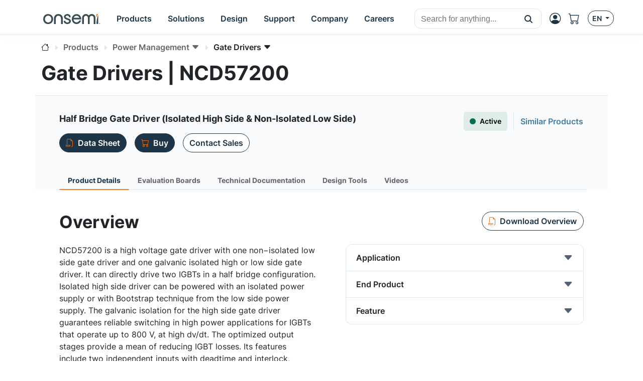

--- FILE ---
content_type: text/html; charset=UTF-8
request_url: https://www.onsemi.com/products/power-management/gate-drivers/ncd57200
body_size: 30973
content:
<!DOCTYPE HTML>
<html lang="en">
<head>
    <meta charset="UTF-8">
    <meta name="viewport" content="width=device-width, initial-scale=1">
    
    
    <title>NCD57200</title>
    
    <meta name="DESCRIPTION" content="Half Bridge Gate Driver (Isolated High Side &amp; Non-Isolated Low Side)"/>
    <meta name="referrer" content="no-referrer-when-downgrade"/>
    <link rel="icon" type="image/png" href="/images/logo/onsemi_favicon.png"/>
    <link rel="stylesheet" href="/css/default.css">
    <script type="module" src="/js/default.js"></script>
    <script src="/js/default-ie.js" defer></script>

    <script src="/js/libraries/dk-hc.js"></script>
    <script src="/js/libraries/dk-hc-oidc-client.js"></script>
    <script src="/js/libraries/dk-hc-sso.js"></script>

    <link rel="stylesheet" href="/css/libraries/jquery-ui-1.12.1.min.css">
    <link rel="stylesheet" href="/css/libraries/jquery-ui-1.12.1.theme.min.css">
    <script src="/js/libraries/jquery-1.12.4.min.js"></script>
    <script src="/js/libraries/jquery-ui-1.12.1.min.js"></script>

    <script type="text/javascript" src="https://cdn.wootric.com/wootric-sdk.js"></script>

    <link rel="canonical" href="https://www.onsemi.com/products/power-management/gate-drivers/ncd57200"/>
    <link href="https://www.onsemi.com/products/power-management/gate-drivers/ncd57200"
          rel="alternate"
          hreflang="x-default"/>

    
        
            
                <link rel="alternate"
                      href="https://www.onsemi.com/products/power-management/gate-drivers/ncd57200"
                      hreflang="en-us"/>
            
                <link rel="alternate"
                      href="https://www.onsemi.cn/products/power-management/gate-drivers/ncd57200"
                      hreflang="zh-cn"/>
            
                <link rel="alternate"
                      href="https://www.onsemi.jp/products/power-management/gate-drivers/ncd57200"
                      hreflang="ja-jp"/>
            
        
    

    
    <script type="text/javascript">
        //
        let metadata = {
            'title': 'NCD57200',
            
            'description': 'Half Bridge Gate Driver (Isolated High Side & Non-Isolated Low Side)',
            'canonical': 'https://www.onsemi.com/products/power-management/gate-drivers/ncd57200',
            'client_ip': '18.220.78.144',
            'language': 'en-US',
            
            'page_breadcrumbs': '/products/power-management/gate-drivers/ncd57200',
            'page_section': 'products',
            'page_segment': 'power-management',
            'page_category': 'gate-drivers',
            'page_subcategory': 'ncd57200'
            
            
            
            
            
            
            
            
            
            
            
            
            
            
            
            
            
            
        }
    </script>


    
  <meta property="og:title" content="NCD57200" />
  <meta property="og:description" content="Half Bridge Gate Driver (Isolated High Side &amp; Non-Isolated Low Side)" />
  <meta property="og:url" content="https://www.onsemi.com/products/power-management/gate-drivers/ncd57200" />
  <meta property="og:type" content="product" />
  <meta property="og:image" content="/images/logo/onsemi_logo_full_color.svg" />
  <meta property="og:site_name" content="onsemi" />

  <meta name="twitter:card" content="summary_large_image">
  <meta name="twitter:title" content="NCD57200">
  <meta name="twitter:description" content="Half Bridge Gate Driver (Isolated High Side &amp; Non-Isolated Low Side)">
  <meta name="twitter:image" content="/images/logo/onsemi_logo_full_color.svg">
  <meta name="twitter:site" content="@onsemi">


    
        

        <script>
            window.mktLeadId = '';
        </script>

        <!-- End of global snippet: Please do not remove -->
    
    

    
        <script src="/js/trackingScripts.js"></script>

    

    
    <link rel="stylesheet" href="/css/page-product-detail.css">
    <script src="/js/page-product-detail.js" defer></script>
    
    <script type="application/ld+json">
        {
            "@content": "https://schema.org/",
            "@type": "Product",
            "name": "Half Bridge Gate Driver (Isolated High Side & Non-Isolated Low Side)",
            "sku": "NCD57200",
            "mpn": "NCD57200",
            "brand": {
                "@type": "Thing",
                "name": "Half Bridge Gate Driver (Isolated High Side & Non-Isolated Low Side)"
            },
            "@graph": [
                {
                    "@type": "WebPage",
                    "url": "https://www.onsemi.com/products/power-management/gate-drivers/ncd57200",
                    "dateModified": "2026-01-17",
                    "name": "NCD57200",
                    "alternateName": "NCD57200",
                    "description": "Half Bridge Gate Driver (Isolated High Side & Non-Isolated Low Side)"
                },
                {
                    "@type": "Organization",
                    "name": "onsemi",
                    "url": "https://www.onsemi.com/",
                    "logo": "https://www.onsemi.com/images/logo/onsemi_logo_full_color.svg",
                    "sameAs": [
                        "https://www.linkedin.com/company/onsemi/",
                        "https://www.youtube.com/user/ONSemiconductor",
                        "https://x.com/onsemi",
                        "https://www.facebook.com/onsemi",
                        "https://www.instagram.com/onsemi_official"
                    ],
                    "address": [
                        {
                            "@type": "PostalAddress",
                            "streetAddress": "5701 N Pima Rd, Scottsdale, AZ 85250, USA",
                            "addressLocality": "Scottsdale",
                            "addressRegion": "Arizona",
                            "postalCode": "82250"
                        }
                    ]
                },
                {
                    "@type": "BreadcrumbList",
                    "itemListElement": [
                        
                        {
                            "@type": "ListItem",
                            "position": "1",
                            "item":
                            {
                                "id": "/",
                                "name": "Home"
                            }
                        },
                        {
                            "@type": "ListItem",
                            "position": "2",
                            "item":
                            {
                                "id": "/products",
                                "name": "Products"
                            }
                        },
                        {
                            "@type": "ListItem",
                            "position": "3",
                            "item":
                            {
                                "id": "/products/power-management",
                                "name": "Power management"
                            }
                        },
                        {
                            "@type": "ListItem",
                            "position": "4",
                            "item":
                            {
                                "id": "/products/power-management/gate-drivers",
                                "name": "Gate drivers"
                            }
                        },
                        {
                            "@type": "ListItem",
                            "position": "5",
                            "item":
                            {
                                "id": "/products/power-management/gate-drivers/ncd57200",
                                "name": "NCD57200"
                            }
                        }
                        
                    ]
                }
            ],
            "offers": {
                "@type": "Offer",
                "itemProductList": [
                    
                    {
                        "productNumber": "NCD57200DR2G",
                        "url": "https://www.onsemi.com/products/power-management/gate-drivers/ncd57200",
                        "priceCurrency": "USD",
                        "price": "0.6325",
                        "itemCondition": "Active",
                        "availability": "unavailable",
                        "seller":
                        {
                            "@type": "Organization",
                            "name": "onsemi"
                        }
                    }
                    
                ]
            }
        }
    </script>

</head>



    <!-- if security is on, then check for the user in the context, otherwise leave empty -->
    <body data-layout="default" data-current-locale="en_US" data-ni-id="388" data-ni-type="TAXONOMY">

    

    <header>

    <!-- MAIN TOP NAVIGATION -->
    <nav class="main-navigation bg-white border-bottom fixed-top">
        <div class="container px-lg-0 h-100">
            <div class="row h-100">
                <div class="col-auto pe-md-0 d-flex align-items-center">
                    <ul class="nav">
                        <li class="nav-item d-flex d-xl-none align-items-center side-navigation-toggle"
                            data-bs-toggle="offcanvas" data-bs-target="#side-navigation">
                            <span class="nav-link py-0">
                                <i class="bi bi-list position-absolute"></i>
                                <i class="bi bi-x opacity-0"></i>
                            </span>
                        </li>
                    </ul>
                </div>
                <div class="col col-md-auto ps-md-0 justify-content-center d-flex align-items-center">
                    <ul class="nav primary-navigation">
                        <li class="nav-item d-flex align-items-center">
                            <a href="https://www.onsemi.com/" class="nav-link" aria-label="onsemi Homepage">
                                <img src="https://www.onsemi.com/images/logo/onsemi_logo_full_color.svg"
                                     loading="lazy"
                                     alt="onsemi logo"
                                     class="img-fluid logo-img">
                            </a>
                        </li>
                        <li class="nav-item d-none d-xl-flex">
                            
                            <button class="nav-link d-flex align-items-center py-0 btn-pure" data-bs-toggle="modal" data-bs-target="#main-navigation-modal-0">
                                <span>Products</span>
                            </button>
                        </li>
                        <li class="nav-item d-none d-xl-flex">
                            
                            <button class="nav-link d-flex align-items-center py-0 btn-pure" data-bs-toggle="modal" data-bs-target="#main-navigation-modal-1">
                                <span>Solutions</span>
                            </button>
                        </li>
                        <li class="nav-item d-none d-xl-flex">
                            
                            <button class="nav-link d-flex align-items-center py-0 btn-pure" data-bs-toggle="modal" data-bs-target="#main-navigation-modal-2">
                                <span>Design</span>
                            </button>
                        </li>
                        <li class="nav-item d-none d-xl-flex">
                            
                            <button class="nav-link d-flex align-items-center py-0 btn-pure" data-bs-toggle="modal" data-bs-target="#main-navigation-modal-3">
                                <span>Support</span>
                            </button>
                        </li>
                        <li class="nav-item d-none d-xl-flex">
                            
                            <button class="nav-link d-flex align-items-center py-0 btn-pure" data-bs-toggle="modal" data-bs-target="#main-navigation-modal-4">
                                <span>Company</span>
                            </button>
                        </li>
                        <li class="nav-item d-none d-xl-flex">
                            
                            <button class="nav-link d-flex align-items-center py-0 btn-pure" data-bs-toggle="modal" data-bs-target="#main-navigation-modal-5">
                                <span>Careers</span>
                            </button>
                        </li>
                    </ul>
                </div>
                <div class="col col-search d-none d-md-flex align-items-center justify-content-end">
                    <div class="nav-link nav-search-close me-auto py-0">
                        <i class="bi bi-x text-white"></i>
                    </div>
                    <div id="header-search" class='w-100 CoveoSearchInterface coveo-waiting-for-query'
                         data-enable-history="true">
                        <div class='coveo-search-section m-0 p-0'>
                            <div class="CoveoSearchbox"
                                 data-auto-trigger-query="false"
                                 data-enable-omnibox="true"
                                 data-enable-query-suggest-addon="true"
                                 data-query-suggest-character-threshold='2'
                                 data-search-as-you-type-delay='453'
                                 data-placeholder="Search for anything..."></div>
                        </div>
                    </div>
                </div>
                <div class="col-auto d-flex ms-lg-auto p-0">
                    <ul class="nav secondary-navigation">
                        <li class="nav-item nav-search d-flex d-md-none align-items-center">
                            <span class="nav-link py-0">
                                <i class="bi bi-search"></i>
                            </span>
                        </li>

                        <!-- MyON dropdown -->
                        <li class="nav-item d-flex align-items-center" data-user-icon-element="DROPDOWN">
                            <button class="myon-button-dropdown nav-link btn-pure ps-1"
                                    data-bs-toggle="dropdown" data-bs-auto-close="outside" data-bs-offset="0,32"
                                    aria-expanded="false" aria-label="MyON dropdown button">
                                <template><div class="myon-bubble myon-bubble-sm bg-secondary fs-8 fw-bold">
    <span class="myon-bubble-text">JD</span>
</div></template>
                                <div><i class="bi bi-person-circle"></i></div>
                            </button>
                            <div class="myon-user-dropdown p-0 dropdown-menu dropdown-menu-end">
    <template>
<div class="myon-user-dropdown-card g-0">
    <div id="myon-dropdown-main-carousel" class="carousel carousel-light slide" data-bs-interval="false"
         data-bs-touch="false">
        <div class="carousel-inner">
            <div class="carousel-item active">
                <div class="row p-6 text-center">
                    <div class="col-12">
                        <a class="myon-bubble bg-primary fs-2 fw-bold" href="https://www.onsemi.com/myon/my-account">
                            <span class="myon-bubble-text">JS</span>
                        </a>
                    </div>
                    <div class="col-12 mt-3">
                        <span class="myon-name-text fs-5">Joe Smith</span>
                    </div>
                    <div class="col-12 mt-3">
                        <a class="btn btn-outline-secondary" href="https://www.onsemi.com/myon">
                            <span>MyON Dashboard</span>
                        </a>
                    </div>
                    <div id="myOnAlerts" class="col-12">
                        <div class="alert alert-danger w-100 mt-6 mb-0 d-none" role="alert">
                            Error message
                        </div>
                        <div class="alert alert-success w-100 mt-6 mb-0 d-none" role="alert">
                            Success message
                        </div>
                    </div>
                </div>

                <!--divider-->
                <div class="pt-1 bg-secondary position-relative"></div>

                <div class="row m-0 ps-2 pb-1 g-5 bg-section-light thin-scrollbar overflow-auto mh-rem-18">
                    <div class="d-flex justify-content-end myon-shortcuts-edit-button mt-1 btn badge text-secondary">
                        <i class="bi bi-gear fs-5" data-bs-toggle="tooltip" data-bs-placement="left"
                           title="Edit Shortcuts"></i>
                    </div>
                    <div class="shortcuts-container-user mt-0">
                        
    <div class="w-100 d-flex h-100 align-items-center justify-content-center">
        <div class="spinner-border text-primary" role="status">
            <span class="visually-hidden">Loading...</span>
        </div>
    </div>

                    </div>
                </div>

                <div class="row bg-light p-4 px-6 border-top">
                    <div class="col-12 d-flex justify-content-between">
                        <a href="https://www.onsemi.com/support" class="btn btn-outline-primary">
                            <i class="mi-support text-secondary"></i>
                            <span>Support</span>
                        </a>
                        <a href="https://www.onsemi.com/myon/logout">
                            <button class="btn btn-outline-primary myon-logout-button">
                                <i class="mi-logout text-secondary"></i>
                                <span id="myonLogout-text">Logout</span>
                                <span class="myon-loader spinner-grow spinner-grow-sm text-secondary d-none"
                                      role="status" aria-hidden="true"></span>
                            </button>
                        </a>
                    </div>
                </div>
            </div>
            
            <div class="carousel-item">
                <div class="row p-6 text-center">
                    <div class="col-12">
                        <div class="myon-bubble bg-primary fs-2 fw-bold">
                            <span><i class="bi bi-pencil-square"></i></span>
                        </div>
                    </div>
                    <div class="col-12 mt-3">
                        <span class="fs-5">Edit Shortcuts</span>
                    </div>
                    <div class="col-12 mt-3">
                        <span class="fs-7">Select which shortcuts you want on your dashboard. Rearrange by clicking &amp; dragging.</span>
                    </div>
                </div>

                <!--divider-->
                <div class="pt-1 bg-secondary position-relative"></div>

                <div class="row m-0 ps-2 pb-1 g-5 bg-section-light overflow-auto">
                    <div class="mt-0 pt-5 thin-scrollbar shortcuts-container-all">
                        
    <div class="w-100 d-flex h-100 align-items-center justify-content-center">
        <div class="spinner-border text-primary" role="status">
            <span class="visually-hidden">Loading...</span>
        </div>
    </div>

                    </div>
                </div>

                <div class="row bg-light p-4 px-6 border-top">
                    <div class="col-12 d-flex justify-content-between">
                        <div class="btn btn-outline-primary" data-bs-target="#myon-dropdown-main-carousel"
                             data-bs-slide="prev">
                            <span>Cancel</span>
                        </div>
                        <button id="myon-shortcuts-save-changes" class="btn btn-outline-secondary">
                            <span>Save Changes</span>
                            <span class="myon-loader spinner-grow spinner-grow-sm text-primary d-none" role="status"
                                  aria-hidden="true"></span>
                        </button>
                    </div>
                </div>
            </div>
        </div>
    </div>
</div>
</template>
    <div>
<div class="myon-user-dropdown-login row g-0">
    <div class="col-8 d-none d-lg-block p-6 bg-primary text-light lh-base z-index-2">
        
            <p class="h4 lh-base border-bottom border-accent-1 pb-2 mb-4">Unlock Awesome Perks When you Sign up!</p>
<div class="row g-5">

    <!--Order product samples & evaluation boards-->
    <div class="col-6">
        <div class="d-flex align-items-center">
            <i class="bi bi-truck fs-2 text-secondary me-4"></i>
            <p class="flex-grow-1 mb-0">Order product samples & evaluation boards</p>
        </div>
    </div>

    <!--Save/Email Interactive Block Diagram worksheets-->
    <div class="col-6">
        <div class="d-flex align-items-center">
            <i class="bi bi-folder fs-2 text-secondary me-4"></i>
            <p class="flex-grow-1 mb-0">Keep your <a href="https://www.onsemi.com/design/tools-software/block-diagram" class="fw-bold text-white"
                aria-label="Interactive Block Diagram">block diagrams</a> worksheets handy—save or email them anytime.</p>
        </div>
    </div>

    <!--Save custom parametric search filters-->
    <div class="col-6">
        <div class="d-flex align-items-center">
            <i class="bi bi-funnel fs-2 text-secondary me-4"></i>
            <p class="flex-grow-1 mb-0">Save custom parametric search filters</p>
        </div>
    </div>
    
    <!--Watch Exclusive Webinars-->
    <div class="col-6">
        <div class="d-flex align-items-center">
            <i class="bi bi-cast fs-2 text-secondary me-4"></i>
            <p class="flex-grow-1 mb-0">Catch exclusive webinars and seminars you won’t find anywhere else.</p>
        </div>
    </div>

    <!--Join the conversation on Community Forums-->
    <div class="col-6">
        <div class="d-flex align-items-center">
            <i class="bi bi-chat-right-dots fs-2 text-secondary me-4"></i>
            <p class="flex-grow-1 mb-0">Join the conversation on <a href="https://www.onsemi.com/forum" class="fw-bold text-white"
                aria-label="community forum">community forum</a></p>
        </div>
    </div>

    <!--View browsing history & favorites using My History-->
    <div class="col-6">
        <div class="d-flex align-items-center">
            <i class="bi bi-clock-history fs-2 text-secondary me-4"></i>
            <p class="flex-grow-1 mb-0">Easily revisit your favorites with My History browsing.</p>
        </div>
    </div>

    <!--Utilize tools-->
    <div class="col-6">
        <div class="d-flex align-items-center">
            <i class="bi bi-cpu fs-2 text-secondary me-4"></i>
            <p class="flex-grow-1 mb-0">Supercharge your projects with the <a href="https://www.onsemi.com/design/elite-power-simulator" class="fw-bold text-white" aria-label="Elite Power Simulator">Elite Power Simulator</a> and <a href="https://www.onsemi.com/design/" class="fw-bold text-white" aria-label="Edesign">design</a> tools.</p>
        </div>
    </div>

    <!--Gain access to system solution guides-->
    <div class="col-6">
        <div class="d-flex align-items-center">
            <i class="bi bi-filetype-pdf fs-2 text-secondary me-4"></i>
            <p class="flex-grow-1 mb-0">Dive into our <a href="https://www.onsemi.com/design/system-solution-guides" class="fw-bold text-white" aria-label="system solution guides">system solution guides</a> for expert insights.</p>
        </div>
    </div>
</div>
        
    </div>
    <div class="col-12 col-lg-4 gx-5 p-6 blur-5 z-index-0">
        <div class="row">
            <div class="col-12 h4 mb-6">
                <i class="bi bi-person-circle fs-2 text-secondary"></i>
                <span class="text-primary">Login</span>
            </div>
            <div class="col-12">
                <div class="myon-login"></div>
            </div>
        </div>
    </div>
    <div class="col-12 bg-secondary bottom-line z-index-1"></div>
</div>
</div>
</div>
                        </li>
                        <a class="nav-item d-flex align-items-center d-none" data-user-icon-element="LINK"
                           href="https://www.onsemi.com/myon" target="_blank">
                            <span class="nav-link py-0">
                                <div><i class="bi bi-person-circle"></i></div>
                            </span>
                        </a>

                        <!-- Shopping cart -->
                        <a class="nav-item d-none d-md-flex align-items-center"
                           href="https://www.onsemi.com/myon/my-account/shopping-cart"
                           aria-label="Shopping Cart">
                            <span class="nav-link ps-0 position-relative">
                                <i class="bi bi-cart"></i>
                                <span id="cart-item-count-indicator"
                                      class="position-absolute top-0 start-100 translate-middle badge rounded-pill bg-secondary z-index-1 fs-8 d-none">1
                                    <span class="visually-hidden">cart items</span>
                                </span>
                            </span>
                        </a>

                        <!-- Locales -->
                        <div class="nav-item d-none d-md-flex align-items-center">
                            <button class="btn btn-outline-primary btn-sm dropdown-toggle" data-bs-toggle="dropdown"
                                    aria-haspopup="true" aria-expanded="false">
                                <span>EN</span>
                            </button>
                            <!DOCTYPE html>


<div class="language-select-dropdown dropdown-menu dropdown-menu-end" data-top-level-domain="com">
    <a class="dropdown-item text-center" data-top-level-domain="cn" data-locale="zh_CN">
        <span>CN</span>
    </a><a class="dropdown-item text-center" data-top-level-domain="jp" data-locale="ja_JP">
        <span>JP</span>
    </a>
</div>


                        </div>
                    </ul>
                </div>
            </div>
        </div>
    </nav>

    <div class="main-navigation-modals">
        
            <div class="modal main-navigation-modal"
                 id="main-navigation-modal-0" aria-labelledby="exampleModalLabel" aria-hidden="true">
                <div class="container">
                    <div class="modal-dialog nav my-3 mw-100">
                        <div class="modal-content">
                            <div class="modal-header p-5 justify-content-start">
                                
                                <a class="modal-title fs-4 fw-bold text-primary text-decoration-none"
                                   href="https://www.onsemi.com/products">Products</a>
                                <a class="text-link fw-bold ms-5"
                                   href="https://www.onsemi.com/products">
                                    <span>Explore Now</span>
                                    <i class="bi bi-caret-right-fill"></i>
                                </a>
                            </div>
                            <div class="modal-body p-0 d-flex">
                                <div class="flex-grow-1">
                                    
                                        <div class="p-5" style="display: grid; grid-template-columns: 2fr 1fr;">
                                            <div class="p-1">
                                                
                                                    <div class="fs-7 p-1 text-muted">By Technology</div>
                                                    <div class="break-children-avoid" style="columns: 2">
                                                        <div>
                                                            <a href="https://www.onsemi.com/products/discrete-power-modules"
                                                               class="nav-link fw-bold p-1">Discrete &amp; Power Modules</a>
                                                            
                                                                
                                                                    <a href="https://www.onsemi.com/products/discrete-power-modules/mosfets"
                                                                       class="nav-link ms-2 p-1">MOSFETs</a>
                                                                
                                                                    <a href="https://www.onsemi.com/products/discrete-power-modules/igbts"
                                                                       class="nav-link ms-2 p-1">IGBTs</a>
                                                                
                                                                    <a href="https://www.onsemi.com/products/discrete-power-modules/power-modules"
                                                                       class="nav-link ms-2 p-1">Power Modules</a>
                                                                
                                                                    <a href="https://www.onsemi.com/products/discrete-power-modules/silicon-carbide-sic"
                                                                       class="nav-link ms-2 p-1">Silicon Carbide (SiC)</a>
                                                                
                                                                    
                                                                
                                                                    
                                                                
                                                                    
                                                                
                                                                    
                                                                
                                                                    
                                                                
                                                                    
                                                                
                                                                    
                                                                
                                                                    
                                                                
                                                                    
                                                                
                                                                    
                                                                
                                                                    
                                                                
                                                                    
                                                                
                                                                    
                                                                
                                                                    
                                                                
                                                                <a class="nav-link ms-2 p-1"
                                                                   href="https://www.onsemi.com/products/discrete-power-modules">All Others</a>
                                                            
                                                        </div>
                                                        <div>
                                                            <a href="https://www.onsemi.com/products/power-management"
                                                               class="nav-link fw-bold p-1">Power Management</a>
                                                            
                                                                
                                                                    <a href="https://www.onsemi.com/products/power-management/gate-drivers"
                                                                       class="nav-link ms-2 p-1">Gate Drivers</a>
                                                                
                                                                    <a href="https://www.onsemi.com/products/power-management/ac-dc-power-conversion"
                                                                       class="nav-link ms-2 p-1">AC-DC Power Conversion</a>
                                                                
                                                                    <a href="https://www.onsemi.com/products/power-management/dc-dc-power-conversion"
                                                                       class="nav-link ms-2 p-1">DC-DC Power Conversion</a>
                                                                
                                                                    <a href="https://www.onsemi.com/products/power-management/led-drivers"
                                                                       class="nav-link ms-2 p-1">LED Drivers</a>
                                                                
                                                                    
                                                                
                                                                    
                                                                
                                                                    
                                                                
                                                                    
                                                                
                                                                    
                                                                
                                                                    
                                                                
                                                                    
                                                                
                                                                    
                                                                
                                                                    
                                                                
                                                                    
                                                                
                                                                <a class="nav-link ms-2 p-1"
                                                                   href="https://www.onsemi.com/products/power-management">All Others</a>
                                                            
                                                        </div>
                                                        <div>
                                                            <a href="https://www.onsemi.com/products/sensors"
                                                               class="nav-link fw-bold p-1">Sensors</a>
                                                            
                                                        </div>
                                                        <div>
                                                            <a href="https://www.onsemi.com/products/wireless-connectivity"
                                                               class="nav-link fw-bold p-1">Wireless Connectivity</a>
                                                            
                                                        </div>
                                                        <div>
                                                            <a href="https://www.onsemi.com/products/signal-conditioning-control"
                                                               class="nav-link fw-bold p-1">Signal Conditioning &amp; Control</a>
                                                            
                                                        </div>
                                                        <div>
                                                            <a href="https://www.onsemi.com/products/motor-control"
                                                               class="nav-link fw-bold p-1">Motor Control</a>
                                                            
                                                        </div>
                                                        <div>
                                                            <a href="https://www.onsemi.com/products/custom-assp"
                                                               class="nav-link fw-bold p-1">Custom &amp; ASSP</a>
                                                            
                                                        </div>
                                                        <div>
                                                            <a href="https://www.onsemi.com/products/interfaces"
                                                               class="nav-link fw-bold p-1">Interfaces</a>
                                                            
                                                        </div>
                                                        <div>
                                                            <a href="https://www.onsemi.com/products/timing-logic-memory"
                                                               class="nav-link fw-bold p-1">Timing, Logic &amp; Memory</a>
                                                            
                                                        </div>
                                                    </div>
                                                
                                                
                                            </div>
                                            <div class="p-1">
                                                
                                                
                                                    <div>
                                                        <a class="nav-link fw-bold p-1"
                                                           href="https://www.onsemi.com/products/product-services">Product Services</a>
                                                        <a href="https://www.onsemi.com/products/product-services/product-change-notifications"
                                                           class="nav-link ms-2 p-1">Product Change Notifications</a><a href="https://www.onsemi.com/products/new"
                                                           class="nav-link ms-2 p-1">New Products</a><a href="https://www.onsemi.com/PowerSolutions/availability.do"
                                                           class="nav-link ms-2 p-1">Distribution Inventory Check</a><a href="https://www.onsemi.com/products/product-services/order-samples-eval-boards"
                                                           class="nav-link ms-2 p-1">Order Samples / Eval Boards</a><a href="https://www.onsemi.com/PowerSolutions/MaterialComposition.do"
                                                           class="nav-link ms-2 p-1">RoHS (Material Composition)</a><a href="https://www.onsemi.com/PowerSolutions/MaterialCompositionChina.do"
                                                           class="nav-link ms-2 p-1">China RoHS</a><a href="https://www.onsemi.com/PowerSolutions/reliability.do"
                                                           class="nav-link ms-2 p-1">Reliability Data</a><a href="https://www.onsemi.com/PowerSolutions/aec.do"
                                                           class="nav-link ms-2 p-1">AEC/PPAP Automotive Process Documentation</a>
                                                    </div>
                                                    
                                                
                                            </div>
                                        </div>
                                    
                                    
                                    
                                    
                                    

                                    
                                        
                                    
                                </div>
                                
                                    <div class="border-start" style="max-width: 400px"><div class="row g-0 h-100 rounded-5" style="background-image: url(/site/images/hex-menu-color-big.jpg);background-position: bottom;background-size: contain;background-repeat: no-repeat;">

    <!-- BODY -->
    <div class="col-12 px-7 py-6 h-100">
        <p class="h3 mb-4 mt-5">Find the <br> Right Product</p>
        <p class="mb-5 fs-7">Utilize our PRT+ tool to identify the ideal <b>onsemi</b> product for your specific application with
            maximum efficiency.</p>
        <a href="https://www.onsemi.com/design/tools-software/product-recommendation-tools-plus" class="btn btn-primary"
            aria-label="Find Products">Find Products</a>
    </div>

</div></div>
                                
                            </div>
                        </div>
                    </div>
                </div>
            </div>
        
            <div class="modal main-navigation-modal"
                 id="main-navigation-modal-1" aria-labelledby="exampleModalLabel" aria-hidden="true">
                <div class="container">
                    <div class="modal-dialog nav my-3 mw-100">
                        <div class="modal-content">
                            <div class="modal-header p-5 justify-content-start">
                                <span class="modal-title fs-4 fw-bold text-primary">Solutions</span>
                                
                                
                            </div>
                            <div class="modal-body p-0 d-flex">
                                <div class="flex-grow-1">
                                    
                                    
                                        <div class="p-5">
                                            <div class="p-1">
                                                <div class="fs-7 p-1 text-muted">By Market</div>
                                                <div style="display: grid; grid-template-columns: 1fr 1fr 1fr;">
                                                    
                                                        <div>
                                                            <a href="https://www.onsemi.com/solutions/automotive"
                                                               class="nav-link fw-bold p-1">Automotive</a>
                                                            
                                                                <a href="https://www.onsemi.com/solutions/automotive/vehicle-electrification"
                                                                   class="nav-link ms-2 p-1">Vehicle Electrification</a>
                                                            
                                                                <a href="https://www.onsemi.com/solutions/automotive/led-lighting"
                                                                   class="nav-link ms-2 p-1">LED Lighting</a>
                                                            
                                                                <a href="https://www.onsemi.com/solutions/automotive/zonal-architecture"
                                                                   class="nav-link ms-2 p-1">Zonal Architecture</a>
                                                            
                                                                <a href="https://www.onsemi.com/solutions/automotive/adas"
                                                                   class="nav-link ms-2 p-1">ADAS</a>
                                                            
                                                                <a href="https://www.onsemi.com/solutions/automotive/body-electronics"
                                                                   class="nav-link ms-2 p-1">Body Electronics</a>
                                                            
                                                                <a href="https://www.onsemi.com/solutions/automotive/powertrain-safety-security"
                                                                   class="nav-link ms-2 p-1">Powertrain, Safety &amp; Security</a>
                                                            
                                                        </div>
                                                    
                                                        <div>
                                                            <a href="https://www.onsemi.com/solutions/industrial"
                                                               class="nav-link fw-bold p-1">Industrial</a>
                                                            
                                                                <a href="https://www.onsemi.com/solutions/industrial/energy-infrastructure"
                                                                   class="nav-link ms-2 p-1">Energy Infrastructure</a>
                                                            
                                                                <a href="https://www.onsemi.com/solutions/industrial/industrial-automation"
                                                                   class="nav-link ms-2 p-1">Industrial Automation</a>
                                                            
                                                                <a href="https://www.onsemi.com/solutions/industrial/smart-buildings"
                                                                   class="nav-link ms-2 p-1">Smart Buildings</a>
                                                            
                                                        </div>
                                                    
                                                        <div>
                                                            <a href="https://www.onsemi.com/solutions/computing"
                                                               class="nav-link fw-bold p-1">Computing</a>
                                                            
                                                                <a href="https://www.onsemi.com/solutions/computing/telecom-infrastructure"
                                                                   class="nav-link ms-2 p-1">Telecom Infrastructure</a>
                                                            
                                                                <a href="https://www.onsemi.com/solutions/computing/data-center"
                                                                   class="nav-link ms-2 p-1">Data Center</a>
                                                            
                                                        </div>
                                                    
                                                        <div>
                                                            <a href="https://www.onsemi.com/solutions/medical"
                                                               class="nav-link fw-bold p-1">Medical</a>
                                                            
                                                                <a href="https://www.onsemi.com/solutions/medical/audiology"
                                                                   class="nav-link ms-2 p-1">Audiology</a>
                                                            
                                                                <a href="https://www.onsemi.com/solutions/medical/clinical"
                                                                   class="nav-link ms-2 p-1">Clinical</a>
                                                            
                                                        </div>
                                                    
                                                        <div>
                                                            <a href="https://www.onsemi.com/solutions/aerospace-defense-security"
                                                               class="nav-link fw-bold p-1">Aerospace, Defense &amp; Security</a>
                                                            
                                                                <a href="https://www.onsemi.com/solutions/aerospace-defense-security/ic-design-and-foundry-services"
                                                                   class="nav-link ms-2 p-1">IC Design and Foundry Services</a>
                                                            
                                                        </div>
                                                    
                                                        
                                                    
                                                </div>
                                            </div>
                                        </div>
                                        <!--                                        <div class="p-5" style="display: grid; grid-template-columns: 1fr 1fr 1fr;"-->
                                        <!--                                             th:with="childNavigations = ${@navigationService.get(navigationItem.target).children}">-->
                                        <!--                                            <th:block th:each="childNavigation, i : ${@navigation.restructure(childNavigations)}">-->
                                        <!--                                                <div th:if="${childNavigation.target != null && !childNavigation.standalone && !childNavigation.isMegamenuHidden()}">-->
                                        <!--                                                    <a class="nav-link fw-bold p-1"-->
                                        <!--                                                       th:text="${@keyword.get(childNavigation.titles)}"-->
                                        <!--                                                       th:target="${childNavigation.newTab ? '_blank' : ''}"-->
                                        <!--                                                       th:href="${@url.absolute(@navigation.foundLink(childNavigation))}"></a>-->
                                        <!--                                                    <a th:each="grandChild: ${@navigationService.get(childNavigation.target).children}"-->
                                        <!--                                                       th:if="${!grandChild.standalone && !grandChild.isMegamenuHidden()}"-->
                                        <!--                                                       th:text="${@keyword.get(grandChild.titles)}"-->
                                        <!--                                                       th:target="${grandChild.newTab ? '_blank' : ''}"-->
                                        <!--                                                       th:href="${@url.absolute(@navigation.foundLink(grandChild))}"-->
                                        <!--                                                       class="nav-link ms-2 p-1"></a>-->
                                        <!--                                                </div>-->
                                        <!--                                                <div th:if="${childNavigation.target == null && !childNavigation.standalone && !childNavigation.isMegamenuHidden()}">-->
                                        <!--                                                    <a class="nav-link fw-bold p-1"-->
                                        <!--                                                       th:each="grandChild: ${childNavigation.children}"-->
                                        <!--                                                       th:if="${!grandChild.standalone && !grandChild.isMegamenuHidden()}"-->
                                        <!--                                                       th:text="${@keyword.get(grandChild.titles)}"-->
                                        <!--                                                       th:target="${grandChild.newTab ? '_blank' : ''}"-->
                                        <!--                                                       th:href="${@url.absolute(@navigation.foundLink(grandChild))}"></a>-->
                                        <!--                                                </div>-->
                                        <!--                                            </th:block>-->
                                        <!--                                        </div>-->
                                    
                                    
                                    
                                    

                                    
                                        <div class="border-top p-5"><div class="fs-7 p-1 text-muted">By Technology</div>
<div style="display: grid; grid-template-columns: 1fr 1fr 1fr;">
    <div class="d-block">
        <a href="https://www.onsemi.com/solutions/technology/silicon-carbide-sic" class="nav-link fw-bold p-1">Silicon Carbide (SiC)</a>
        <a href="https://www.onsemi.com/solutions/technology/treo-platform" class="nav-link fw-bold p-1">
            Treo Platform
        </a>
    </div>
    <div class="d-block">
        <a href="https://www.onsemi.com/solutions/technology/hyperlux" class="nav-link fw-bold p-1">Hyperlux Sensors</a>
        <a href="https://www.onsemi.com/solutions/technology/mosfets" class="nav-link fw-bold p-1">MOSFETs
        </a>
    </div>
    <div class="d-block">
        <a href="https://www.onsemi.com/solutions/technology/vertical-gan" class="nav-link fw-bold p-1">
            Vertical GaN
        </a>
        <a href="https://www.onsemi.com/solutions/technology/gate-driver-solutions" class="nav-link fw-bold p-1">
            Gate
            Drivers
        </a>
    </div>
</div></div>
                                    
                                </div>
                                
                                    <div class="border-start" style="max-width: 400px"><div class="row g-0 h-100 rounded-5" style="background-image: url(/site/images/hex-menu-color-big.jpg);background-position: bottom;background-size: contain;background-repeat: no-repeat;">

    <!-- BODY -->
    <div class="col-12 px-7 py-6 h-100">
        <p class="h3 mb-4 mt-5">Find the <br> Ideal Solution</p>
        <p class="mb-5 fs-7">Our user-friendly system solution guides, invaluable resources that explain <b>onsemi</b>'s  product range for different applications.</p>
        <a href="https://www.onsemi.com/design/system-solution-guides" class="btn btn-primary"
            aria-label="Explore Now">Explore Now</a>
    </div>

</div></div>
                                
                            </div>
                        </div>
                    </div>
                </div>
            </div>
        
            <div class="modal main-navigation-modal"
                 id="main-navigation-modal-2" aria-labelledby="exampleModalLabel" aria-hidden="true">
                <div class="container">
                    <div class="modal-dialog nav my-3 mw-100">
                        <div class="modal-content">
                            <div class="modal-header p-5 justify-content-start">
                                
                                <a class="modal-title fs-4 fw-bold text-primary text-decoration-none"
                                   href="https://www.onsemi.com/design">Design</a>
                                <a class="text-link fw-bold ms-5"
                                   href="https://www.onsemi.com/design">
                                    <span>Explore Now</span>
                                    <i class="bi bi-caret-right-fill"></i>
                                </a>
                            </div>
                            <div class="modal-body p-0 d-flex">
                                <div class="flex-grow-1">
                                    
                                    
                                    
                                        <div class="p-5">
                                            <div class="p-1">
                                                
                                                    <div class="fs-7 p-1 text-muted">Tools &amp; Evaluation</div>
                                                    <div class="break-children-avoid" style="columns: 3">
                                                        <div>
                                                            <a href="https://www.onsemi.com/design/tools-software/product-recommendation-tools-plus/"
                                                               class="nav-link fw-bold p-1">Product Recommendation Tools+</a>
                                                            
                                                                
                                                                    <a href="https://www.onsemi.com/design/tools-software/product-recommendation-tools-plus/mosfet"
                                                                       class="nav-link ms-2 p-1">MOSFETs</a>
                                                                
                                                                    <a href="https://www.onsemi.com/design/tools-software/product-recommendation-tools-plus/gate-driver"
                                                                       class="nav-link ms-2 p-1">Gate Drivers</a>
                                                                
                                                                    <a href="https://www.onsemi.com/design/tools-software/product-recommendation-tools-plus/igbt"
                                                                       class="nav-link ms-2 p-1">IGBTs</a>
                                                                
                                                                    <a href="https://www.onsemi.com/design/tools-software/product-recommendation-tools-plus/"
                                                                       class="nav-link ms-2 p-1">All Others</a>
                                                                
                                                            
                                                        </div>
                                                        <div>
                                                            <a href="https://www.onsemi.com/design/interactive-block-diagrams"
                                                               class="nav-link fw-bold p-1">Interactive Block Diagrams</a>
                                                            
                                                                
                                                                    <a href="https://www.onsemi.com/design/interactive-block-diagrams/automotive"
                                                                       class="nav-link ms-2 p-1">Automotive</a>
                                                                
                                                                    <a href="https://www.onsemi.com/design/interactive-block-diagrams/industrial"
                                                                       class="nav-link ms-2 p-1">Industrial</a>
                                                                
                                                                    <a href="https://www.onsemi.com/design/interactive-block-diagrams/telecom"
                                                                       class="nav-link ms-2 p-1">Telecom</a>
                                                                
                                                                    <a href="https://www.onsemi.com/design/interactive-block-diagrams/computing"
                                                                       class="nav-link ms-2 p-1">Computing</a>
                                                                
                                                                    <a href="https://www.onsemi.com/design/interactive-block-diagrams/consumer"
                                                                       class="nav-link ms-2 p-1">Consumer</a>
                                                                
                                                                    <a href="https://www.onsemi.com/design/interactive-block-diagrams/medical"
                                                                       class="nav-link ms-2 p-1">Medical</a>
                                                                
                                                            
                                                        </div>
                                                        <div>
                                                            <a href="https://www.onsemi.com/design/elite-power-simulator"
                                                               class="nav-link fw-bold p-1">Elite Power Simulator</a>
                                                            
                                                        </div>
                                                        <div>
                                                            <a href="https://www.onsemi.com/design/evaluation-board"
                                                               class="nav-link fw-bold p-1">Evaluation Boards/Kits</a>
                                                            
                                                        </div>
                                                        <div>
                                                            <a href="https://www.onsemi.com/design/webdesigner+"
                                                               class="nav-link fw-bold p-1">WebDesigner+ Power Supply</a>
                                                            
                                                        </div>
                                                        <div>
                                                            <a href="https://www.onsemi.com/design/self-service-plecs-model-generator"
                                                               class="nav-link fw-bold p-1">Self-Service PLECS Model Generator</a>
                                                            
                                                        </div>
                                                        <div>
                                                            <a href="https://www.onsemi.com/design/power-trees"
                                                               class="nav-link fw-bold p-1">Power Trees</a>
                                                            
                                                        </div>
                                                    </div>
                                                
                                            </div>
                                            <div class="p-1">
                                                
                                                    <div class="fs-7 p-1 text-muted">Resources &amp; Training</div>
                                                    <div class="break-children-avoid" style="columns: 3">
                                                        <div>
                                                            <a href="https://www.onsemi.com/design/technical-documentation"
                                                               class="nav-link fw-bold p-1">Technical Documentation</a>
                                                            
                                                                
                                                                    <a href="https://www.onsemi.com/design/technical-documentation/#ZHQ9QXBwbGljYXRpb24gTm90ZXM7c3Q9cHVibGlzaERhdGU7c2Q9ZGVzYzs="
                                                                       class="nav-link ms-2 p-1">Application Notes</a>
                                                                
                                                                    <a href="https://www.onsemi.com/design/technical-documentation/#ZHQ9RGF0YSBTaGVldDs="
                                                                       class="nav-link ms-2 p-1">Data sheets</a>
                                                                
                                                                    <a href="https://www.onsemi.com/design/technical-documentation/simulation-spice-models"
                                                                       class="nav-link ms-2 p-1">Simulation/SPICE Models</a>
                                                                
                                                            
                                                        </div>
                                                        <div>
                                                            <a href="https://www.onsemi.com/design/power-seminars"
                                                               class="nav-link fw-bold p-1">Power Seminars</a>
                                                            
                                                                
                                                            
                                                        </div>
                                                        <div>
                                                            <a href="https://www.onsemi.com/design/power-webinars"
                                                               class="nav-link fw-bold p-1">Power Webinars</a>
                                                            
                                                        </div>
                                                        <div>
                                                            <a href="https://www.onsemi.com/design/software-library"
                                                               class="nav-link fw-bold p-1">Software Library</a>
                                                            
                                                        </div>
                                                        <div>
                                                            <a href="https://www.onsemi.com/design/video-library"
                                                               class="nav-link fw-bold p-1">Video Library</a>
                                                            
                                                        </div>
                                                        <div>
                                                            <a href="https://www.onsemi.com/design/system-solution-guides"
                                                               class="nav-link fw-bold p-1">System Solution Guides</a>
                                                            
                                                        </div>
                                                    </div>
                                                
                                            </div>
                                        </div>
                                    
                                    
                                    

                                    
                                        
                                    
                                </div>
                                
                                    <div class="border-start" style="max-width: 400px"><div class="row g-0 h-100 rounded-5" style="background-image: url(/site/images/hex-menu-color-big.jpg);background-position: bottom;background-size: contain;background-repeat: no-repeat;">

    <!-- BODY -->
    <div class="col-12 px-7 py-6 h-100">
        <p class="h3 mb-4 mt-5">Find the <br> Right Document</p>
        <p class="mb-5 fs-7">Search through datasheets, application notes, and white papers to locate the relevant information.</p>
        <a href="https://www.onsemi.com/design/resources/technical-documentation" class="btn btn-primary"
            aria-label="Find Documents">Find Documents</a>
    </div>

</div></div>
                                
                            </div>
                        </div>
                    </div>
                </div>
            </div>
        
            <div class="modal main-navigation-modal"
                 id="main-navigation-modal-3" aria-labelledby="exampleModalLabel" aria-hidden="true">
                <div class="container">
                    <div class="modal-dialog nav my-3 mw-100">
                        <div class="modal-content">
                            <div class="modal-header p-5 justify-content-start">
                                
                                <a class="modal-title fs-4 fw-bold text-primary text-decoration-none"
                                   href="https://www.onsemi.com/support">Support</a>
                                <a class="text-link fw-bold ms-5"
                                   href="https://www.onsemi.com/support">
                                    <span>Explore Now</span>
                                    <i class="bi bi-caret-right-fill"></i>
                                </a>
                            </div>
                            <div class="modal-body p-0 d-flex">
                                <div class="flex-grow-1">
                                    
                                    
                                    
                                    
                                        <div class="p-5" style="display: grid; grid-template-columns: 1fr 1fr 1fr;">
                                            
                                                <div>

                                                    <a class="nav-link fw-bold p-1"
                                                       href="https://www.onsemi.com/support/technical-support-center">Technical Support Center</a>

                                                    
                                                    
                                                        <a href="https://community.onsemi.com/s/topicanddiscussion"
                                                           class="nav-link ms-2 p-1">Community Forums</a>
                                                        
                                                        
                                                    
                                                        <a href="https://community.onsemi.com/s/datacategory"
                                                           class="nav-link ms-2 p-1">Help Library</a>
                                                        
                                                        
                                                    
                                                        
                                                        
                                                        <a style="display:none;"
                                                           id="chat_link"
                                                           href="https://www.onsemi.com/support/chat"
                                                           class="nav-link ms-2 p-1">AI Chat</a>
                                                    
                                                        
                                                        
                                                        
                                                    
                                                </div>
                                                
                                            
                                                <div>

                                                    <a class="nav-link fw-bold p-1"
                                                       href="https://www.onsemi.com/support/company-contacts">Company Contacts</a>

                                                    
                                                        <a href="https://www.onsemi.com/support"
                                                           class="nav-link ms-2 p-1">Support Contacts</a><a href="https://www.onsemi.com/support/company-contacts/contact-sales"
                                                           class="nav-link ms-2 p-1">Contact Sales</a><a href="https://www.onsemi.com/support/company-contacts/quality-contacts"
                                                           class="nav-link ms-2 p-1">Quality Contacts</a>
                                                    
                                                    
                                                </div>
                                                
                                            
                                                <div>

                                                    <a class="nav-link fw-bold p-1"
                                                       href="https://www.onsemi.com/support/distributor-network">Distributor Network</a>

                                                    
                                                        <a href="https://www.onsemi.com/support/distributor-network/asia-pacific-distributors"
                                                           class="nav-link ms-2 p-1">Asia &amp; Pacific Distributors</a><a href="https://www.onsemi.com/support/distributor-network/americas-distributors"
                                                           class="nav-link ms-2 p-1">Americas Distributors</a><a href="https://www.onsemi.com/support/distributor-network/europe-middle-east-africa-distributors"
                                                           class="nav-link ms-2 p-1">Europe, Middle East &amp; Africa Distributors</a>
                                                    
                                                    
                                                </div>
                                                
                                            
                                                
                                                <div>
                                                    <a class="nav-link fw-bold p-1"
                                                       href="https://www.onsemi.com/support/sales">Sales Offices</a><a class="nav-link fw-bold p-1"
                                                       href="https://www.onsemi.com/support/product-security-vulnerability">Product Security Vulnerability</a><a class="nav-link fw-bold p-1"
                                                       href="https://www.onsemi.com/support/supplier-services">Supplier Services</a>
                                                </div>
                                            
                                        </div>
                                    
                                    

                                    
                                        
                                    
                                </div>
                                
                                    <div class="border-start" style="max-width: 400px"><div class="row g-0 h-100 rounded-5" style="background-image: url(/site/images/hex-menu-color-big.jpg);background-position: bottom;background-size: contain;background-repeat: no-repeat;">

    <!-- BODY -->
    <div class="col-12 px-7 py-6 h-100">
        <p class="h3 mb-4 mt-5">Talk to Our <br> Sales Team</p>
        <p class="mb-5 fs-7">Have questions about our products and services, or need help with a design? Our sales support team is here to help!</p>
        <a href="https://www.onsemi.com/support/company-contacts/contact-sales" class="btn btn-primary mb-8" aria-label="Contact Sales">Contact Sales</a>
    </div>

</div></div>
                                
                            </div>
                        </div>
                    </div>
                </div>
            </div>
        
            <div class="modal main-navigation-modal"
                 id="main-navigation-modal-4" aria-labelledby="exampleModalLabel" aria-hidden="true">
                <div class="container">
                    <div class="modal-dialog nav my-3 mw-100">
                        <div class="modal-content">
                            <div class="modal-header p-5 justify-content-start">
                                <span class="modal-title fs-4 fw-bold text-primary">Company</span>
                                
                                
                            </div>
                            <div class="modal-body p-0 d-flex">
                                <div class="flex-grow-1">
                                    
                                    
                                    
                                    
                                    
                                        <div class="p-5" style="display: grid; grid-template-columns: 1fr 1fr 1fr;">
                                            
                                                <div>
                                                    <a class="nav-link fw-bold p-1"
                                                       href="https://www.onsemi.com/company/events">Events</a>
                                                    <a href="https://www.onsemi.com/company/events/webinar-archive"
                                                       class="nav-link ms-2 p-1">Webinar Archive</a>
                                                </div>
                                                
                                            
                                                <div>
                                                    <a class="nav-link fw-bold p-1"
                                                       href="https://www.onsemi.com/company/about-onsemi">About onsemi</a>
                                                    <a href="https://www.onsemi.com/company/about-onsemi/locations"
                                                       class="nav-link ms-2 p-1">Locations</a><a href="https://www.onsemi.com/company/about-onsemi/leadership"
                                                       class="nav-link ms-2 p-1">Leadership</a><a href="https://www.onsemi.com/company/about-onsemi/company-overview"
                                                       class="nav-link ms-2 p-1">Company Overview</a><a href="https://www.onsemi.com/company/about-onsemi/company-history"
                                                       class="nav-link ms-2 p-1">Company History</a><a href="https://www.onsemi.com/support/company-contacts"
                                                       class="nav-link ms-2 p-1">Company Contacts</a><a href="https://www.onsemi.com/company/about-onsemi/quality-and-reliability"
                                                       class="nav-link ms-2 p-1">Quality and Reliability</a>
                                                </div>
                                                
                                            
                                                <div>
                                                    <a class="nav-link fw-bold p-1"
                                                       href="https://www.onsemi.com/company/environmental-social-and-governance">Environmental, Social and Governance</a>
                                                    <a href="https://www.onsemi.com/company/environmental-social-and-governance/annual-sustainability-report"
                                                       class="nav-link ms-2 p-1">Annual Sustainability Report</a><a href="https://www.onsemi.com/company/environmental-social-and-governance/social-responsibility"
                                                       class="nav-link ms-2 p-1">Social Responsibility</a><a href="https://www.onsemi.com/company/environmental-social-and-governance/inclusion-belonging-engagement"
                                                       class="nav-link ms-2 p-1">Inclusion, Belonging &amp; Engagement</a><a href="https://www.onsemi.com/company/environmental-social-and-governance/giving-now-program"
                                                       class="nav-link ms-2 p-1">Giving Now Program</a><a href="https://www.onsemi.com/company/environmental-social-and-governance/sustainable-product-programs"
                                                       class="nav-link ms-2 p-1">Sustainable Product Programs</a><a href="https://www.onsemi.com/company/environmental-social-and-governance/environment-health-safety"
                                                       class="nav-link ms-2 p-1">Environment, Health &amp; Safety</a>
                                                </div>
                                                
                                            
                                                <div>
                                                    <a class="nav-link fw-bold p-1"
                                                       href="https://www.onsemi.com/company/ethics-compliance">Ethics &amp; Compliance</a>
                                                    <a href="https://www.onsemi.com/company/ethics-compliance/how-to-report-a-concern-or-incident"
                                                       class="nav-link ms-2 p-1">How to Report a Concern or Incident</a><a href="https://www.onsemi.com/company/ethics-compliance/code-of-business-conduct"
                                                       class="nav-link ms-2 p-1">Code of Business Conduct</a><a href="https://www.onsemi.com/company/ethics-compliance/protection-from-retaliation"
                                                       class="nav-link ms-2 p-1">Protection from Retaliation</a>
                                                </div>
                                                
                                            
                                                <div>
                                                    <a class="nav-link fw-bold p-1"
                                                       href="https://investor.onsemi.com/">Investor Relations</a>
                                                    <a href="https://investor.onsemi.com/financials"
                                                       class="nav-link ms-2 p-1">Financial Results</a><a href="https://investor.onsemi.com/stock-info"
                                                       class="nav-link ms-2 p-1">Stock Performance</a><a href="https://investor.onsemi.com/governance/documents"
                                                       class="nav-link ms-2 p-1">Corporate Governance</a><a href="https://investor.onsemi.com/events"
                                                       class="nav-link ms-2 p-1">Investor Events</a><a href="https://investor.onsemi.com/news"
                                                       class="nav-link ms-2 p-1">Investor News</a><a href="https://investor.onsemi.com/resources/investor-faqs"
                                                       class="nav-link ms-2 p-1">Investor FAQs</a>
                                                </div>
                                                
                                            
                                                <div>
                                                    <a class="nav-link fw-bold p-1"
                                                       href="https://www.onsemi.com/company/news-media">News &amp; Media</a>
                                                    <a href="https://www.onsemi.com/company/news-media/press-announcements"
                                                       class="nav-link ms-2 p-1">Press Announcements</a><a href="https://www.onsemi.com/company/news-media/blog"
                                                       class="nav-link ms-2 p-1">Blog</a><a href="https://www.onsemi.com/company/news-media/in-the-news"
                                                       class="nav-link ms-2 p-1">In The News</a><a href="https://www.onsemi.com/company/news-media/media-contacts"
                                                       class="nav-link ms-2 p-1">Media Contacts</a>
                                                </div>
                                                
                                            
                                                
                                                
                                            
                                        </div>
                                    

                                    
                                        
                                    
                                </div>
                                
                                    <div class="border-start" style="max-width: 400px"><div class="row g-0 h-100 rounded-5" style="background-image: url(/site/images/hex-menu-color-big.jpg);background-position: bottom;background-size: contain;background-repeat: no-repeat;">

    <!-- BODY -->
    <div class="col-12 px-7 py-6 h-100">
        <p class="h3 mb-4 mt-5">Company Contacts</p>
        <p class="mb-5 fs-7">Contact our corporate teams for media inquiries, investor relations, website feedback or supply management.</p>
        <a href="/support/company-contacts"class="btn btn-primary" aria-label="Find Contacts">Find Contacts</a>
    </div>

</div></div>
                                
                            </div>
                        </div>
                    </div>
                </div>
            </div>
        
            <div class="modal main-navigation-modal"
                 id="main-navigation-modal-5" aria-labelledby="exampleModalLabel" aria-hidden="true">
                <div class="container">
                    <div class="modal-dialog nav my-3 mw-100">
                        <div class="modal-content">
                            <div class="modal-header p-5 justify-content-start">
                                
                                <a class="modal-title fs-4 fw-bold text-primary text-decoration-none"
                                   href="https://www.onsemi.com/careers">Careers</a>
                                <a class="text-link fw-bold ms-5"
                                   href="https://www.onsemi.com/careers">
                                    <span>Explore Now</span>
                                    <i class="bi bi-caret-right-fill"></i>
                                </a>
                            </div>
                            <div class="modal-body p-0 d-flex">
                                <div class="flex-grow-1">
                                    
                                    
                                    
                                    
                                    
                                        <div class="p-5" style="display: grid; grid-template-columns: 1fr 1fr 1fr;">
                                            
                                                <div>
                                                    <a class="nav-link fw-bold p-1"
                                                       href="https://www.onsemi.com/careers/start-your-career">Start Your Career</a>
                                                    <a href="https://hctz.fa.us2.oraclecloud.com/hcmUI/CandidateExperience/en/sites/CX_1001"
                                                       class="nav-link ms-2 p-1">Search &amp; Apply</a><a href="https://hctz.fa.us2.oraclecloud.com/hcmUI/CandidateExperience/en/sites/CX_1001/requisitions?selectedCategoriesFacet=300000006382320"
                                                       class="nav-link ms-2 p-1">Manufacturing Jobs</a><a href="https://hctz.fa.us2.oraclecloud.com/hcmUI/CandidateExperience/en/sites/CX_1001/requisitions?selectedCategoriesFacet=300000006382317"
                                                       class="nav-link ms-2 p-1">Engineering Jobs</a>
                                                </div>
                                                
                                            
                                                <div>
                                                    <a class="nav-link fw-bold p-1"
                                                       href="https://www.onsemi.com/careers/professionals">Professionals</a>
                                                    <a href="https://www.onsemi.com/careers/professionals/career-opportunities"
                                                       class="nav-link ms-2 p-1">Career Opportunities</a>
                                                </div>
                                                
                                            
                                                <div>
                                                    <a class="nav-link fw-bold p-1"
                                                       href="https://www.onsemi.com/careers/students">Students</a>
                                                    <a href="https://hctz.fa.us2.oraclecloud.com/hcmUI/CandidateExperience/en/sites/CX_1001/requisitions?keyword=Intern"
                                                       class="nav-link ms-2 p-1">Internships</a><a href="https://www.onsemi.com/careers/students/internship-faq"
                                                       class="nav-link ms-2 p-1">Internship FAQ</a><a href="https://www.onsemi.com/careers/students/university-relations"
                                                       class="nav-link ms-2 p-1">University Relations</a>
                                                </div>
                                                
                                            
                                                <div>
                                                    <a class="nav-link fw-bold p-1"
                                                       href="https://www.onsemi.com/careers/who-we-are">Who We Are</a>
                                                    <a href="https://www.onsemi.com/careers/who-we-are/our-people"
                                                       class="nav-link ms-2 p-1">Our People</a><a href="https://www.onsemi.com/careers/who-we-are/careers-locations"
                                                       class="nav-link ms-2 p-1">Careers Locations</a>
                                                </div>
                                                
                                            
                                                <div>
                                                    <a class="nav-link fw-bold p-1"
                                                       href="https://www.onsemi.com/careers/compensation-benefits">Compensation &amp; Benefits</a>
                                                    <a href="https://www.onsemi.com/careers/compensation-benefits/asia-pacific-benefits"
                                                       class="nav-link ms-2 p-1">Asia Pacific Benefits</a><a href="https://www.onsemi.com/careers/compensation-benefits/europe-benefits"
                                                       class="nav-link ms-2 p-1">Europe Benefits</a><a href="https://www.onsemi.com/careers/compensation-benefits/north-america-benefits"
                                                       class="nav-link ms-2 p-1">North America Benefits</a>
                                                </div>
                                                
                                            
                                        </div>
                                    

                                    
                                        
                                    
                                </div>
                                
                                    <div class="border-start" style="max-width: 400px"><div class="row g-0 h-100 rounded-5" style="background-image: url(/site/images/hex-menu-color-big.jpg);background-position: bottom;background-size: contain;background-repeat: no-repeat;">

    <!-- BODY -->
    <div class="col-12 px-7 py-6 h-100">
        <p class="h3 mb-4 mt-5">Transform Your Future at onsemi</p>
        <p class="mb-5 fs-7">Join a team where cutting-edge intelligent technologies enable world-leading innovators and shape the future.</p>
        <a href="https://www.onsemi.com/careers" class="btn btn-primary mb-8" aria-label="Learn More">Learn More</a>
    </div>

</div>
</div>
                                
                            </div>
                        </div>
                    </div>
                </div>
            </div>
        
    </div>

    <!-- SIDE MOBILE NAVIGATION -->
    <nav class="side-navigation offcanvas offcanvas-start" id="side-navigation" data-locale="en-us">

        <div class="offcanvas-body position-relative py-0 overflow-hidden">
            <div class="d-flex justify-content-center">
                <div class="spinner-grow text-primary"></div>
            </div>
        </div>

        <div class="offcanvas-footer text-center border-top bg-light">
            <div class="container">
                <div class="row">
                    <a class="col d-flex flex-column py-3 text-decoration-none" href="https://www.onsemi.com/myon">
                        <i class="bi bi-person-circle fs-4"></i>
                        <span class="fw-bold fs-8">MyON</span>
                    </a>
                    <a class="col d-flex flex-column py-3 text-decoration-none"
                       href="https://www.onsemi.com/myon/my-account/shopping-cart">
                        <i class="bi bi-cart-fill fs-4"></i>
                        <span class="fw-bold fs-8">Cart</span>
                    </a>
                    <div class="col d-flex flex-column py-3 text-decoration-none" data-bs-toggle="dropdown">
                        <i class="bi bi-globe fs-4"></i>
                        <span class="fw-bold fs-8">Language</span>
                    </div>
                    <!DOCTYPE html>


<div class="language-select-dropdown dropdown-menu dropdown-menu-end" data-top-level-domain="com">
    <a class="dropdown-item text-center" data-top-level-domain="cn" data-locale="zh_CN">
        <span>CN</span>
    </a><a class="dropdown-item text-center" data-top-level-domain="jp" data-locale="ja_JP">
        <span>JP</span>
    </a>
</div>


                </div>
            </div>
        </div>
    </nav>

</header>
    <div class="container">
        <div class="row py-3 border-bottom">
            <div class="col">
                <div>
                    
                        
    
        
            <!DOCTYPE html>

<nav class="mb-0 d-none d-sm-block">
    <ol class="breadcrumb">
        <li class="breadcrumb-item">
            <a href="/">
                <i class="bi bi-house"></i>
            </a>
        </li>
        
            <!-- do not pass siblings for first two parents (first is root (Main menu), second is first node, for example Products -->
            
    <li class="breadcrumb-item">
        
            <a href="/products"
               class="text-decoration-none fw-bold text-muted">
                <span>Products</span>
                
            </a>
            
        
        
    </li>

        
            <!-- do not pass siblings for first two parents (first is root (Main menu), second is first node, for example Products -->
            
    <li class="breadcrumb-item">
        
            <a href="/products/power-management"
               class="text-decoration-none fw-bold text-muted" data-bs-toggle="dropdown">
                <span>Power Management</span>
                <i class="bi bi-caret-down-fill "></i>
            </a>
            <ul class="dropdown-menu">
                <li><a class="dropdown-item fw-bold"
                       href="/products/power-management">Power Management</a></li>
                <li><a class="dropdown-item"
                       href="/products/discrete-power-modules">Discrete &amp; Power Modules</a><a class="dropdown-item"
                       href="/products/sensors">Sensors</a><a class="dropdown-item"
                       href="/products/wireless-connectivity">Wireless Connectivity</a><a class="dropdown-item"
                       href="/products/signal-conditioning-control">Signal Conditioning &amp; Control</a><a class="dropdown-item"
                       href="/products/motor-control">Motor Control</a><a class="dropdown-item"
                       href="/products/custom-assp">Custom &amp; ASSP</a><a class="dropdown-item"
                       href="/products/interfaces">Interfaces</a><a class="dropdown-item"
                       href="/products/timing-logic-memory">Timing, Logic &amp; Memory</a></li>
            </ul>
        
        
    </li>

        
        
    <li class="breadcrumb-item">
        
            <a href="/products/power-management/gate-drivers"
               class="text-decoration-none fw-bold text-muted" data-bs-toggle="dropdown">
                <span>Gate Drivers</span>
                <i class="bi bi-caret-down-fill "></i>
            </a>
            <ul class="dropdown-menu">
                <li><a class="dropdown-item fw-bold"
                       href="/products/power-management/gate-drivers">Gate Drivers</a></li>
                <li><a class="dropdown-item"
                       href="/products/power-management/ac-dc-power-conversion">AC-DC Power Conversion</a><a class="dropdown-item"
                       href="/products/power-management/dc-dc-power-conversion">DC-DC Power Conversion</a><a class="dropdown-item"
                       href="/products/power-management/led-drivers">LED Drivers</a><a class="dropdown-item"
                       href="/products/power-management/poe-powered-devices">PoE Powered Devices</a><a class="dropdown-item"
                       href="/products/power-management/ddr-termination-regulators">DDR Termination Regulators</a><a class="dropdown-item"
                       href="/products/power-management/gfci-controllers">GFCI Controllers</a><a class="dropdown-item"
                       href="/products/power-management/protected-power-switches">Protected Power Switches</a><a class="dropdown-item"
                       href="/products/power-management/voltage-references-supervisors">Voltage References &amp; Supervisors</a><a class="dropdown-item"
                       href="/products/power-management/protection">Protection</a><a class="dropdown-item"
                       href="/products/power-management/battery-management">Battery Management</a><a class="dropdown-item"
                       href="/products/power-management/integrated-driver-mosfet">Integrated Driver &amp; MOSFET</a><a class="dropdown-item"
                       href="/products/power-management/linear-regulators-ldo">Linear Regulators (LDO)</a><a class="dropdown-item"
                       href="/products/power-management/ideal-diode-controllers">Ideal Diode Controllers</a></li>
            </ul>
        
        
    </li>

    </ol>
</nav>

        
    
    
    <h1 class="mt-4">Gate Drivers | NCD57200</h1>

                    
                    
                </div>
            </div>
        </div>
        <div class="row">
            
                
            
            <div class="col main-element-default">
                <main>
    <div class="mainBody">
            <div class="row">        <div class="header bg-section-light px-0" data-page-name="NCD57200: Half Bridge Gate Driver (Isolated High Side &amp; Non-Isolated Low Side)">            <div class="container px-5 px-sm-7">                <div class="row pt-6">                    <div class="col">                        <p class="fw-bolder fs-6">Half Bridge Gate Driver (Isolated High Side & Non-Isolated Low Side)</p>                    </div>                    <div class="col-auto">                        <div class="d-flex align-items-center">                            <div class="badge d-flex align-items-center bg-opacity-10 p-3 bg-success">                                <i class="bi bi-circle-fill fs-8 text-success"></i>                                <p class="mb-0 ps-2 text-black fs-7 fw-bold">Active</p>                            </div>                                                                                        <div class="col-auto border-start ms-3 ps-3">                                    <a class="btn btn-link px-0 btn-similar-product-tools d-flex justify-content-center align-items-baseline col-auto mb-3 mb-md-0"                                       href="https://www.onsemi.com/design/tools-software/product-recommendation-tools-plus/gate-driver/products?filterAutoset=true&amp;simPartWpn=NCD57200&amp;simParts=(NCV81071AZR2G;MC33153PG;NCP81074AMNTBG;NCP81074ADR2G;NCP81074BDR2G)&amp;vcl=(20.0%253B20.0)&amp;dsoct=(1.0%253B10.0)&amp;vccx=(20.0)&amp;dsict=(2.0%253B10.0)"                                       target="_blank">                                        <p class="mb-0">Similar Products</p>                                    </a>                                </div>                                                                                </div>                    </div>                </div>                <div class="d-flex flex-wrap pb-4">                    <div class="col-auto pb-3 pe-4 d-flex">                                                                                                                <a class="btn btn-primary d-flex justify-content-center card-datasheet"                                   target="_blank"                                   data-document-id="1174254"                                   href="/download/data-sheet/pdf/ncd57200-d.pdf" ga-on="click" ga-event-category="DOWNLOAD" ga-event-action="Data Sheet-NCD57200/D-Half Bridge Gate Driver (Isolated High &amp; Non-Isolated Low)" ga-event-label="Gate Drivers|NCD57200">                                    <div class="d-flex align-items-center">                                        <div class="col-auto">                                            <i class="bi text-secondary bi-filetype-pdf"></i>                                        </div>                                        <div class="pe-0 ps-2">                                            <p class="mb-0 fw-bold">Data Sheet</p>                                        </div>                                    </div>                                </a>                                                                                                        </div>                    <div class="col-auto pb-3 pe-4">                        <a class="availability-and-samples btn btn-primary"                           style="outline: none !important;"                           href="#table-Availability-&amp;-Sample">                            <div class="d-flex align-items-center">                                <div class="col-auto">                                    <i class="bi bi-cart"></i>                                </div>                                <div class="col-auto pe-0 ps-2">                                    <p class="mb-0">Buy</p>                                </div>                            </div>                        </a>                    </div>                    <div class="col-auto pb-3 pe-4">                        <div class="btn btn-outline-primary email-sales"                             data-bs-toggle="modal"                             data-bs-target="#emailSalesModal">                            <div class="d-flex align-items-center">                                <div class="col-auto pe-0">                                    <p class="mb-0">Contact Sales</p>                                </div>                            </div>                        </div>                    </div>                </div>            </div>        </div>        <div id="swiper-product-page-menu-container"             class="swiper-container swiper-container-page nav nav-tabs bg-section-light pb-1 border-0 scroll-able overlay-filter-arrows"             style="position: sticky; top: 70px; z-index: 10;">            <div class="d-none overlay-util-arrow util-scroll-left z-index-3"                 style="position: absolute; left: 5px; top: 20%;cursor: pointer;">                <i class="d-flex align-items-center justify-content-center bi bi-chevron-left text-white bg-secondary rounded-circle border-secondary"                   style="width: 30px; height: 30px;"></i>            </div>            <div class="d-none overlay-util-arrow util-scroll-right z-index-3"                 style="position: absolute; right: 5px; top: 20%; cursor: pointer;">                <i class="d-flex align-items-center justify-content-center bi bi-chevron-right text-white bg-secondary rounded-circle border-secondary"                   style="width: 30px; height: 30px;"></i>            </div>            <div class="swiper-wrapper pt-1 px-5 px-sm-7 d-flex overflow-hidden slider-row" role="tablist">                <button class="nav-link swiper-slide w-auto active text-muted d-flex pt-3 pb-1 fs-7 fw-bolder z-index-1"                        id="overview-tab"                        role="tab">Product Details</button>                <button class="nav-link swiper-slide w-auto text-muted d-flex pt-3 pb-1 fs-7 fw-bolder z-index-1"                        id="evaluation-development-kits-tab"                        role="tab">Evaluation Boards</button>                <button class="nav-link swiper-slide w-auto text-muted d-flex pt-3 pb-1 fs-7 fw-bolder z-index-1"                        id="technical-documentation-tab"                        role="tab">Technical Documentation</button>                <button class="nav-link swiper-slide w-auto text-muted d-flex pt-3 pb-1 fs-7 fw-bolder z-index-1"                        id="design-tools-tab"                        role="tab">Design Tools </button>                                <button class="nav-link swiper-slide w-auto text-muted d-flex pt-3 pb-1 fs-7 fw-bolder z-index-1"                        id="training-related-media-tab"                        role="tab">Videos</button>                            </div>        </div>        <div class="tab-content" data-wpn-id="NCD57200">                <div id="overview" class="row tab-pane show active page-section product-page-tab-overview active"         data-wpn="NCD57200">        <div class="header-part px-5 px-sm-7">            <div class="mb-6 border-bottom">                <div class="pt-6">                    <div class="d-flex align-items-center">                        <div class="col">                            <h2 class="pt-3">Overview</h2>                        </div>                        <div class="col-auto">                            <button class="btn btn-outline-primary btn-product-overview" ga-on="click" ga-event-category="DOWNLOAD" ga-event-action="PRODUCT-OVERVIEW-NCD57200" ga-event-label="Gate Drivers|NCD57200">                                <div class="loading-section d-none">                                        <span class="spinner-grow spinner-grow-sm" role="status"                                              aria-hidden="true"></span>                                    <span class="">Waiting</span>                                </div>                                <div class="d-flex product-overview-section">                                    <div class="col-1 product-overview-img">                                        <i class="bi bi-filetype-pdf"></i>                                    </div>                                    <div class="col-auto ps-2">                                        <p class="mb-0">Download Overview</p>                                    </div>                                </div>                            </button>                        </div>                    </div>                </div>                <div class="row row-cols-1 row-cols-md-2 pt-4">                    <div class="col pb-6">                        <div class="row table-responsive">                            <p class="mb-0">NCD57200 is a high voltage gate driver with one non&minus;isolated low side gate driver and one galvanic isolated high or low side gate driver. It can directly drive two IGBTs in a half bridge configuration. Isolated high side driver can be powered with an isolated power supply or with Bootstrap technique from the low side power supply. The galvanic isolation for the high side gate driver guarantees reliable switching in high power applications for IGBTs that operate up to 800 V, at high dv/dt. The optimized output stages provide a mean of reducing IGBT losses. Its features include two independent inputs with deadtime and interlock, accurate asymmetric UVLOs, and short and matched propagation delays. The NCD57200 operates with its VCC/VB up to 20 V.</p>                        </div>                    </div>                    <div class="col pb-6">                        <div class="row ps-md-7">                            <div class="col me-3">                                <div id="accordion_features"     class="row">    <div class="col p-0">        <div class="accordion">                            <div class="accordion-item"                     id="Application">                    <h2 class="accordion-header"                        id="header_accordion_features_0">                        <button class="accordion-button fw-bold collapsed " type="button"                                data-bs-toggle="collapse"                                data-bs-target="#item_accordion_features_0"                                aria-controls="item_accordion_features_0"                                aria-expanded="false">                            <div class="d-flex justify-content-between w-100">                                                                                                                                                                Application                                                                                                                <span class="badge text-bg-light me-5"></span>                                </div>                        </button>                    </h2>                    <div class="accordion-collapse collapse  "                         id="item_accordion_features_0"                         aria-labelledby="header_accordion_features_0"                         data-bs-parent="#accordion_features">                        <div class="accordion-body">                                                        <div><ul class="mt-3"><li>Fans, Pumps</li><li>Home Appliances</li><li>Consumer Electronics</li><li>General Purpose Half Bridge Applications</li></ul></div>                                                    </div>                    </div>                </div>                            <div class="accordion-item"                     id="End Product">                    <h2 class="accordion-header"                        id="header_accordion_features_1">                        <button class="accordion-button fw-bold collapsed " type="button"                                data-bs-toggle="collapse"                                data-bs-target="#item_accordion_features_1"                                aria-controls="item_accordion_features_1"                                aria-expanded="false">                            <div class="d-flex justify-content-between w-100">                                                                                                                                                                End Product                                                                                                                <span class="badge text-bg-light me-5"></span>                                </div>                        </button>                    </h2>                    <div class="accordion-collapse collapse  "                         id="item_accordion_features_1"                         aria-labelledby="header_accordion_features_1"                         data-bs-parent="#accordion_features">                        <div class="accordion-body">                                                        <div><ul class="mt-3"><li>IH Cookers</li><li>White Goods</li><li>Power Supplies - Servers & Workstations</li></ul></div>                                                    </div>                    </div>                </div>                            <div class="accordion-item"                     id="Feature">                    <h2 class="accordion-header"                        id="header_accordion_features_2">                        <button class="accordion-button fw-bold collapsed " type="button"                                data-bs-toggle="collapse"                                data-bs-target="#item_accordion_features_2"                                aria-controls="item_accordion_features_2"                                aria-expanded="false">                            <div class="d-flex justify-content-between w-100">                                                                                                                                                                Feature                                                                                                                <span class="badge text-bg-light me-5"></span>                                </div>                        </button>                    </h2>                    <div class="accordion-collapse collapse  "                         id="item_accordion_features_2"                         aria-labelledby="header_accordion_features_2"                         data-bs-parent="#accordion_features">                        <div class="accordion-body">                                                        <div><ul class="mt-3"><li>High Peak Current Output (+1.9 A / -2.3 A)</li><li>Reliable Operation for Vs Negative Swing to -800V</li><li>Galvanic Isolated High Side Driver</li><li>Dead-time & Interlock protection</li><li>CMTI up to 50 kV/us</li><li>Secured Output Low State without VDD/VB</li><li>VDD/VB Supply Range up to 20 V</li></ul></div>                                                    </div>                    </div>                </div>                    </div>    </div></div>                            </div>                        </div>                    </div>                </div>            </div>        </div>                                        <div class="product-resources-part pb-6 px-5 px-sm-7">            <div class="">                <div class="row">                    <h3 class="">Tools and Resources</h3>                </div>                <div class="row">                    <p class="">Product services, tools and other useful resources related to NCD57200</p>                </div>                <div class="d-flex row align-items-center">                    <div class="col-auto pe-3 mb-3">                        <a role="button"                           class="ecadLoad card-body d-flex justify-content-center"                           style="outline: none !important;"                           data-part-id="NCD57200DR2G">                            <div class="d-flex align-items-center">                                <div class="col-auto fs-3 d-flex">                                    <img alt="CAD Model"                                         loading="lazy"                                         style="width: 32px;"                                         role="button"                                         src="https://onsemi.componentsearchengine.com/icon.php?mna=onsemi&amp;mpn=NCD57200DR2G&amp;lbc=fff&amp;q3=1&amp;epm=1">                                </div>                                <div class="pe-0 ps-3">                                    <p class="mb-0 text-link fw-bolder">CAD Model</p>                                </div>                            </div>                        </a>                    </div>                    <div class="col-auto pe-3 border-start mb-3">                        <a href="/PowerSolutions/MaterialComposition.do?searchParts=NCD57200"                           class="">                            <div class="row row-cols-2">                                <div class="col-auto">                                    <p class="mb-0 fw-bolder">Material Composition</p>                                </div>                            </div>                        </a>                    </div>                    <div class="col-auto pe-3 border-start mb-3">                        <a href="/PowerSolutions/pcnPub.do?pn=NCD57200DR2G"                           class="">                            <div class="row row-cols-2">                                <div class="col-auto">                                    <p class="mb-0 fw-bolder">Product Change Notification</p>                                </div>                            </div>                        </a>                    </div>                    <div class="col-auto pe-3 border-start mb-3">                        <div class="text-link"                             style="outline: none !important;"                             type="button"                             data-bs-toggle="modal"                             data-bs-target="#reliabilityModal">                            <div class="d-flex align-items-center">                                <div class="col-auto pe-0">                                    <p class="mb-0 fw-bolder">Reliability Data</p>                                </div>                            </div>                        </div>                    </div>                                                                            </div>            </div>        </div>        <div id="ymbi-widget-root-2" class="px-5 px-sm-7"></div>        <div class="table-part bg-section-light px-5 px-sm-7 pb-4" id="table-Availability-Sample">            <div class=" pt-7 row align-items-center pb-5 justify-content-between">                <h2 class=" col-auto ">Buy/Parametrics Table</h2>            </div>            <div class="table-part">                <div class="table-box">        <!-- table start -->    <div class="border shadow-sm rounded-5 table mobile-table mobile-table-collapse template-light"         role="table"         data-table-size="1"         data-table-data-id="NCD57200"         data-table-data-type="Product" data-table-pagination="0" data-no-container="0" data-table-frozen="0" data-accordion="0" data-accordion-state="show" data-no-table-size="0" data-visible-card-rows="5">        <div class="table-utils-row rounded-5 bg-section-light table-fixed-utils-row"     role="rowgroup"     style="position: sticky; top: 118px; z-index: 5;">    <div class="d-table-row-group utils-row border-sm-bottom"         role="row">        <div class="border-sm align-items-center p-2 bg-light rounded-5 p-4" role="cell">            <div class="row justify-content-between">                <div class="row col-sm-auto search-section d-flex align-items-center">                    <div class="col-auto d-sm-none search-section-search-btn">                        <div class="row text-center">                            <i class="bi bi-search"></i>                        </div>                        <div class="row">                            <p class="mb-0 fs-8">Search</p>                        </div>                    </div>                    <div class="col-auto d-none d-sm-block search-section-search-input row">                        <div class="search-data-input-box text-end col-9 col-sm-12 pe-0 d-flex align-items-center">                            <div class="form-rounded position-relative">                                <i class="btn-data-search align-items-center bi bi-search bottom-0 d-flex position-absolute ps-2 top-0"                                   role="button" tabindex="0"                                   aria-label="Search text in Table"                                   style="cursor: pointer;"></i>                                <input class="border bg-section-light border-0 col form-control pe-6 ps-6 rounded-pill search-data-input z-index-0 filter-text-size"                                       type="text"                                       role="button" tabindex="0"                                       aria-label="Input search text"                                       placeholder="Search Table">                                <i class="btn-data-reset align-items-center bi bi-x bottom-0 d-flex end-0 pe-3 position-absolute top-0"                                   role="button" tabindex="0"                                   aria-label="Reset search text"                                   style="cursor: pointer;"></i>                            </div>                            <div class="alert alert-warning d-none search-warning-box fs-7 mb-0 ms-4 text-start p-2"                                 role="alert"></div>                        </div>                        <div class="col-3 pe-0 d-none search-section-search-btn-close text-center">                            <div class="row text-center">                                <i class="bi bi-x"></i>                            </div>                            <div class="row">                                <p class="mb-0 fs-8 filter-text-size">Close Search</p>                            </div>                        </div>                    </div>                    <div class="col-auto d-none d-sm-block">                                                                            <div class="d-flex position-relative col-auto align-items-center">                                <p class="mb-0 fs-6 fw-bold col-auto filter-text-size pe-2">Products: </p>                                <p class="mb-0 fs-6 fw-bold col-auto filter-text-size ps-0 aggregation-size text-muted"                                   data-table-size="1">1</p>                            </div>                                            </div>                </div>                <div class="col-sm-auto col utils-section btn-section">                    <div class="row align-items-center">                        <button class="col-auto d-none d-sm-block btn-expand-table btn-pure"                                type="button"                                tabindex="0"                                data-expanded="expanded"                                data-type="table-product">                            <div class="row text-center">                                <i class="fs-6 expand-collapse-table-icon bi bi-arrows-collapse"></i>                            </div>                            <div class="row text-center">                                <p class="mb-0 fs-8 expand-table d-none">Expand Table</p>                                <p class="mb-0 fs-8 collapse-table">Collapse Table</p>                            </div>                        </button>                        <div class="col-auto btn-share"                             role="button"                             tabindex="0">                            <div class="row text-center">                                <i class="fs-6 bi mi-share"></i>                            </div>                            <div class="row text-center">                                <p class="mb-0 fs-8">Share</p>                            </div>                                                    </div>                        <button class="col-auto btn-export border-end parametrics-tooltip btn-pure"                                type="button"                                tabindex="0"                                data-bs-toggle="tooltip"                                data-bs-placement="right"                                role="tooltip"                                title="Generate a file with selected records or from all current records.">                            <div class="d-flex justify-content-center h-25">                                <i class="fs-6 bi bi-arrow-down"></i>                            </div>                            <div class="row text-center">                                <p class="mb-0 fs-8">Export</p>                            </div>                        </button>                        <button class="col-auto d-none d-sm-block btn-compare btn-pure"                                role="button"                                tabindex="0"                                data-bs-toggle="modal"                                data-bs-target="#compare-modal">                            <div class="row text-center">                                <i class="fs-6 bi bi-arrow-down-up"></i>                            </div>                            <div class="row text-center">                                <p class="mb-0 fs-8">Compare</p>                            </div>                        </button>                        <button class="col-auto d-none d-sm-block btn-columns position-relative btn-pure"                                role="button"                                tabindex="0"                                data-bs-toggle="modal"                                data-bs-target="#customize-column-modal">                            <div class="row text-center">                                <i class="fs-6 bi bi-layout-three-columns"></i>                            </div>                            <div class="row text-center">                                <p class="mb-0 fs-8">Columns</p>                            </div>                            <div class="d-none parametrics-tooltip badge bg-secondary border fs-9 position-absolute rounded-pill start-50 top-0 columns-hide-indicate"                                 tabindex="0"                                 data-bs-toggle="tooltip"                                 data-bs-placement="right"                                 role="tooltip"                                 title="Indicates the number of hidden columns.">                                <span class="fs-9 columns-hide-indicate-text">0</span>                            </div>                        </button>                        <div class="col-sm-auto col-6">                            <div class="dropdown border bg-section-light rounded-5 text-capitalize filter-text-size"                                 id="sort-by-selector">                                <p class="fs-8 mb-0 text-muted px-2 pt-2">Sort by</p>                                <button class="btn dropdown-toggle d-flex btn-pure pt-0" type="button"                                        id="sortBySelectorBtn" data-bs-toggle="dropdown" aria-expanded="false">                                    <p class="mb-0 fs-7 text-capitalize filter-text-size dropdown-selected-value"                                       data-value="base_part">Product</p>                                </button>                                <ul class="dropdown-menu" aria-labelledby="sortBySelectorBtn">                                    <li>                                        <button class="fs-7 text-capitalize filter-text-size dropdown-item"                                                type="button"                                                data-value="base_part">Product</button>                                    </li>                                    <li>                                        <button class="fs-7 text-capitalize filter-text-size dropdown-item"                                                type="button"                                                data-value="status">Status</button>                                    </li>                                                                                                                                                                                                                                                                                                <li>                                                <button class="fs-7 text-capitalize filter-text-size dropdown-item"                                                        type="button"                                                        data-value="225124">Power Switch</button>                                            </li>                                                                                    <li>                                                <button class="fs-7 text-capitalize filter-text-size dropdown-item"                                                        type="button"                                                        data-value="2502799">Number of Outputs</button>                                            </li>                                                                                    <li>                                                <button class="fs-7 text-capitalize filter-text-size dropdown-item"                                                        type="button"                                                        data-value="225125">Topology</button>                                            </li>                                                                                    <li>                                                <button class="fs-7 text-capitalize filter-text-size dropdown-item"                                                        type="button"                                                        data-value="225126">Isolation Type</button>                                            </li>                                                                                    <li>                                                <button class="fs-7 text-capitalize filter-text-size dropdown-item"                                                        type="button"                                                        data-value="881">V<sub>in</sub> Max (V)</button>                                            </li>                                                                                    <li>                                                <button class="fs-7 text-capitalize filter-text-size dropdown-item"                                                        type="button"                                                        data-value="2502798">V<sub>CC</sub> Max (V)</button>                                            </li>                                                                                    <li>                                                <button class="fs-7 text-capitalize filter-text-size dropdown-item"                                                        type="button"                                                        data-value="2502802">Rise Time (ns)</button>                                            </li>                                                                                    <li>                                                <button class="fs-7 text-capitalize filter-text-size dropdown-item"                                                        type="button"                                                        data-value="2502803">Fall Time (ns)</button>                                            </li>                                                                                    <li>                                                <button class="fs-7 text-capitalize filter-text-size dropdown-item"                                                        type="button"                                                        data-value="2503244">Drive Source Current Typ (A)</button>                                            </li>                                                                                    <li>                                                <button class="fs-7 text-capitalize filter-text-size dropdown-item"                                                        type="button"                                                        data-value="2503243">Drive Sink Current Typ (A)</button>                                            </li>                                                                                    <li>                                                <button class="fs-7 text-capitalize filter-text-size dropdown-item"                                                        type="button"                                                        data-value="2503245">Turn On Prop. Delay Typ (ns)</button>                                            </li>                                                                                    <li>                                                <button class="fs-7 text-capitalize filter-text-size dropdown-item"                                                        type="button"                                                        data-value="2503246">Turn Off Prop. Delay Typ (ns)</button>                                            </li>                                                                                    <li>                                                <button class="fs-7 text-capitalize filter-text-size dropdown-item"                                                        type="button"                                                        data-value="2503248">Delay Matching</button>                                            </li>                                                                                    <li>                                                <button class="fs-7 text-capitalize filter-text-size dropdown-item"                                                        type="button"                                                        data-value="-11">Package Type</button>                                            </li>                                                                                                                                                                        <li>                                                <button class="fs-7 text-capitalize filter-text-size dropdown-item"                                                        type="button"                                                        data-value="-15">Case Outline</button>                                            </li>                                                                                    <li>                                                <button class="fs-7 text-capitalize filter-text-size dropdown-item"                                                        type="button"                                                        data-value="-13">MSL Type</button>                                            </li>                                                                                    <li>                                                <button class="fs-7 text-capitalize filter-text-size dropdown-item"                                                        type="button"                                                        data-value="-14">MSL Temp (°C)</button>                                            </li>                                                                                    <li>                                                <button class="fs-7 text-capitalize filter-text-size dropdown-item"                                                        type="button"                                                        data-value="-16">Container Type</button>                                            </li>                                                                                    <li>                                                <button class="fs-7 text-capitalize filter-text-size dropdown-item"                                                        type="button"                                                        data-value="-17">Container Qty.</button>                                            </li>                                                                                                                                                                                                                                                            <li>                                                <button class="fs-7 text-capitalize filter-text-size dropdown-item d-none"                                                        type="button"                                                        data-hide="-8"                                                        data-value="-8">ON Target</button>                                            </li>                                                                                                                <li>                                        <button class="fs-7 text-capitalize filter-text-size dropdown-item"                                                type="button"                                                data-value="-5">Price/Unit</button>                                    </li>                                </ul>                            </div>                        </div>                                            </div>                </div>            </div>        </div>        <div class="align-items-center d-flex p-0 pt-3 pb-3 d-sm-none" role="cell">            <div class="col">                    <div class="col-auto row pt-3 pb-3 aggregation-size-table">        <div class="row">            <div class="d-flex position-relative col-auto">                <i class="bi bi-chevron-up text-secondary d-none d-sm-flex align-items-center"></i>                <p class="mb-0 fs-6 fw-bold col-auto filter-text-size ps-2 pe-2">Product Groups: </p>                <p class="mb-0 fs-6 fw-bold col-auto filter-text-size ps-0 aggregation-size-group text-muted"></p>                    <div class="d-flex parametrics-size-legend-div">        <i class="bi bi-question-circle-fill parametrics-size-legend-tooltip col-auto text-black text-opacity-25 d-flex align-items-center ps-2 z-index-0 parametrics-popover popover-no-arrows"           tabindex="0"           data-type="WPN"           data-bs-toggle="popover"           role="tooltip"           data-bs-placement="right"           data-bs-trigger="hover focus"           data-bs-html="true"           data-bs-content="&lt;div class=&quot;row&quot;&gt;&lt;p class=&quot;filter-text-size col-auto&quot;&gt;Products with varying configurations available are grouped together in &amp;#8220;Product Groups&amp;#8221;.&lt;/p&gt;&lt;span class=&quot;mb-0 filter-text-size col-auto pe-1&quot;&gt;View orderable parts using&lt;/span&gt;&lt;i class=&quot;bi bi-chevron-down text-secondary align-items-center d-flex col-auto p-0&quot;&gt;&lt;/i&gt;&lt;span class=&quot;mb-0 filter-text-size col-auto&quot;&gt;the dropdown in the &amp;#8220;Product Group&amp;#8221; column.&lt;/span&gt;&lt;/div&gt;"></i>    </div>            </div>            <div class="d-flex ps-6 position-relative col-auto align-items-center">                <p class="mb-0 ps-1 pe-1 opacity-25">&#x2517;</p>                <p class="mb-0 fs-6 fw-bold col-auto filter-text-size pe-2">Orderable Parts: </p>                <p class="mb-0 fs-6 fw-bold col-auto filter-text-size ps-0 aggregation-size text-muted" data-table-size="1">1</p>                    <div class="d-flex parametrics-size-legend-div">        <i class="bi bi-question-circle-fill parametrics-size-legend-tooltip col-auto text-black text-opacity-25 d-flex align-items-center ps-2 z-index-0 parametrics-popover popover-no-arrows"           tabindex="0"           data-type="OPN"           data-bs-toggle="popover"           role="tooltip"           data-bs-placement="right"           data-bs-trigger="hover focus"           data-bs-html="true"           data-bs-content="&lt;div class=&quot;row&quot;&gt;&lt;p class=&quot;filter-text-size col-auto&quot;&gt;Orderable Parts represents the total number of parts available including varying configurations.&lt;/p&gt;&lt;span class=&quot;mb-0 filter-text-size col-auto pe-1&quot;&gt;View orderable parts using&lt;/span&gt;&lt;i class=&quot;bi bi-chevron-down text-secondary align-items-center d-flex col-auto p-0&quot;&gt;&lt;/i&gt;&lt;span class=&quot;mb-0 filter-text-size col-auto&quot;&gt;the dropdown in the &amp;#8220;Product Group&amp;#8221; column.&lt;/span&gt;&lt;/div&gt;"></i>    </div>            </div>        </div>    </div>            </div>        </div>    </div></div>        <div>    <div class="table-inside position-relative d-grid">        <button class="align-items-center d-none h-100 overlay-arrow row text-end w-auto z-index-3 parametric-table-left p-0 btn-pure"                role="button"                tabindex="0"                aria-label="Scroll left"                style="position: absolute; left: calc(33.33333% + 12px);                cursor: pointer;                background-image: linear-gradient(to left, rgba(255,0,0,0), #d8d8d880);">            <i class="bi bi-chevron-left text-secondary fs-4 p-0"></i>        </button>        <button class="align-items-center d-none h-100 overlay-arrow row text-end w-auto z-index-3 parametric-table-right p-0 btn-pure"                role="button"                tabindex="0"                aria-label="Scroll right"                style="position: absolute; right: calc(25% + 12px);                cursor: pointer;                background-image: linear-gradient(to right, rgba(255,0,0,0), #d8d8d880);">            <i class="bi bi-chevron-right text-secondary fs-4 p-0"></i>        </button>            <div class="p-0 d-table-header-group overflow-scroll table-fixed-header"         role="rowgroup"         style="position: sticky; top: 161px; z-index: 2 !important;">        <div class="d-table-row d-flex border-bottom"             role="row">            <div class="col-auto border-end justify-content-center checkbox-cell checkbox-cell-all d-table-cell d-none d-sm-flex align-items-center p-4 frozen-column frozen-left"                 data-card-ignore="0"                 role="columnheader"                 data-column-type="ignore"                 style="position: sticky; left: 0; background-color: white; padding: 0.6rem !important;">                <div class="row row-cols-2 cell-row">                    <div class="col-auto">                        <input type="checkbox" class="select-checkbox-all form-check-input"                               aria-label="Select all rows"/>                    </div>                </div>            </div>            <div class=" border-end d-table-cell d-flex align-items-center p-4 frozen-column frozen-left sort-by-cell table-cell-width-first table-cell-sortable"                 type="button"                 tabindex="0"                 aria-label="Sort Product"                 role="columnheader"                 data-value="Product"                 data-card-order="1"                 data-column-type="common"                 data-filter-type="text"                 data-column="base_part"                 style="position: sticky; left: 36px; background-color: white;">                <div class="d-flex flex-row cell-row flex-fill">                    <div class="col-auto align-items-center d-flex">                        <p class="fw-bold text-muted mb-0 header-cell-text fs-7 table-cell-text-size">Product</p>                        <div class="d-flex condition-row flex-column-reverse align-items-end">                                                    </div>                    </div>                </div>            </div>            <div class="col d-flex overflow-auto slider-row slider-row-header">                                                            <div class="col border-end d-table-cell d-flex align-items-center p-4 sort-by-cell table-cell-width table-cell-sortable"                             type="button"                             tabindex="0"                             aria-label="Sort Status"                             role="columnheader"                             data-value="Status"                             data-column-type="common"                             data-filter-type="text"                             data-column="Status">                            <div class="d-flex flex-row cell-row flex-fill">                                <div class="col-auto align-items-center d-flex">                                    <p class="fw-bold text-muted mb-0 header-cell-text fs-7 table-cell-text-size">Status</p>                                    <div class="d-flex condition-row flex-column-reverse">                                            <div class="d-flex parametrics-size-legend-div">        <i class="bi bi-question-circle-fill parametrics-size-legend-tooltip        col-auto text-black text-opacity-25 d-flex align-items-center ps-1 z-index-0 parametrics-tooltip"           tabindex="0"           data-type="STATUS"           data-bs-toggle="tooltip"           role="tooltip"           data-bs-placement="right"           data-bs-trigger="hover focus"           data-bs-html="true"           data-bs-custom-class="parametrics-size-legend-tooltip-status"           title="&lt;ul class=&quot;p-4 mb-0 ms-2&quot;&gt;&lt;li&gt;&lt;p class=&quot;filter-text-size pb-0 mb-0 text-start&quot;&gt;&lt;strong&gt;Active&lt;/strong&gt; - part is in full production without any restriction&lt;/p&gt;&lt;/li&gt;&lt;li&gt;&lt;p class=&quot;filter-text-size pb-0 mb-0 text-start&quot;&gt;&lt;strong&gt;Activen Not Rec&lt;/strong&gt; - active, but not recommmended for new design&lt;/p&gt;&lt;/li&gt;&lt;li&gt;&lt;p class=&quot;filter-text-size pb-0 mb-0 text-start&quot;&gt;&lt;strong&gt;Consult Sales Office&lt;/strong&gt; - this might be supply constraint&lt;/p&gt;&lt;/li&gt;&lt;li&gt;&lt;p class=&quot;filter-text-size pb-0 mb-0 text-start&quot;&gt;&lt;strong&gt;Last Shipments&lt;/strong&gt; - 6 months period of last shipments and after this period, product becomes obsolete&lt;/p&gt;&lt;/li&gt;&lt;li&gt;&lt;p class=&quot;filter-text-size pb-0 mb-0 text-start&quot;&gt;&lt;strong&gt;Lifetime&lt;/strong&gt; - product is entering its end of life period&lt;/p&gt;&lt;/li&gt;&lt;li&gt;&lt;p class=&quot;filter-text-size pb-0 mb-0 text-start&quot;&gt;&lt;strong&gt;Obsolete&lt;/strong&gt; - no longer in production&lt;/p&gt;&lt;/li&gt;&lt;li&gt;&lt;p class=&quot;filter-text-size pb-0 mb-0 text-start&quot;&gt;&lt;strong&gt;Product preview&lt;/strong&gt; - not released to market yet&lt;/p&gt;&lt;/li&gt;&lt;/ul&gt;"></i>    </div>                                    </div>                                </div>                            </div>                            <!--                            <div class="d-flex flex-row cell-row flex-fill">                                <div class="col-10 align-items-center d-flex">                                    <p class="fw-bold text-muted mb-0 header-cell-text fs-7 table-cell-text-size"                                       th:text="${@keyword.get(@keywordPaths.KEYWORDS, 'Status')}">Status</p>                                </div>                            </div>                            -->                        </div>                                                                                                                                                                                                                                                                                                                                                                                                                                                                                                                                                                                                                                                                                                                                                                                                                                                                                                                                                                                                                                                                                                                                                    <div class="col border-end d-table-cell d-flex align-items-center p-4 table-cell-width"                     data-value="ECAD Models"                     role="columnheader"                     data-column-type="ignore"                     data-export="ignore"                     data-column="ECAD">                    <div class="row row-cols-2 cell-row">                        <div class="col-auto align-items-center d-flex">                            <p class="fw-bold text-muted mb-0 header-cell-text fs-7 table-cell-text-size">CAD Models</p>                        </div>                    </div>                </div>                                                                                                        <div class="col border-end d-table-cell d-flex align-items-center p-4 table-cell-width"                             role="columnheader"                             data-value="Compliance"                             data-column-type="ignore"                             data-column="-10">                            <div class="row row-cols-2 cell-row">                                <div class="col-auto align-items-center d-flex">                                    <p class="fw-bold text-muted mb-0 header-cell-text fs-7 table-cell-text-size">Compliance</p>                                    <i class="bi bi-question-circle-fill parametrics-tooltip col-auto text-black text-opacity-25 d-flex align-items-center ps-1 z-index-0"                                       tabindex="0"                                       data-bs-toggle="tooltip"                                       data-bs-placement="right"                                       data-bs-html="true"                                       role="tooltip"                                       title="&lt;div&gt;                        &lt;div class=&quot;d-flex flex-column&quot;&gt;                            &lt;div class=&quot;px-compliance-cell pb-free d-flex align-items-center&quot;&gt;                                &lt;p class=&quot;mb-0 text-nowrap&quot;&gt;Pb-free&lt;/p&gt;                            &lt;/div&gt;                            &lt;div class=&quot;px-compliance-cell aec-qualified d-flex align-items-center&quot;&gt;                                &lt;p class=&quot;mb-0 text-nowrap&quot;&gt;AEC Qualified&lt;/p&gt;                            &lt;/div&gt;                            &lt;div class=&quot;px-compliance-cell halide-free d-flex align-items-center&quot;&gt;                                &lt;p class=&quot;mb-0 text-nowrap&quot;&gt;Halide free&lt;/p&gt;                            &lt;/div&gt;                            &lt;div class=&quot;px-compliance-cell ppap-capable d-flex align-items-center&quot;&gt;                                &lt;p class=&quot;mb-0 text-nowrap&quot;&gt;PPAP Capable&lt;/p&gt;                            &lt;/div&gt;                        &lt;/div&gt;                    &lt;/div&gt;"></i>                                </div>                            </div>                        </div>                                                                                                                                                                                                                                                                                                                                                                                                                                                                                                                                                                                                                                                                                                                                                                                                                                                                                                                                                                                                                                                                                                                                                                                                                                                                                                                                                                                                                                                                                                                                                                                                                                                                                                                                                                                                                                        <div class="col border-end d-table-cell d-flex align-items-center p-4 sort-by-cell table-cell-width table-cell-sortable"                             type="button"                             tabindex="0"                             aria-label="Sort Package Type"                             role="columnheader"                             data-value="-11"                             data-column-type="common"                             data-column="-11"                             data-filter-type="text">                            <div class="d-flex flex-row cell-row">                                <div class="col-10 align-items-center d-flex">                                    <p class="fw-bold text-muted mb-0 header-cell-text fs-7 table-cell-text-size">Package Type</p>                                </div>                            </div>                        </div>                                                                                        <div class="col border-end d-table-cell d-flex align-items-center p-4 sort-by-cell table-cell-width table-cell-sortable"                             type="button"                             tabindex="0"                             aria-label="Sort Case Outline"                             role="columnheader"                             data-value="-15"                             data-column-type="common"                             data-column="-15"                             data-filter-type="text">                            <div class="d-flex flex-row cell-row">                                <div class="col-10 align-items-center d-flex">                                    <p class="fw-bold text-muted mb-0 header-cell-text fs-7 table-cell-text-size">Case Outline</p>                                </div>                            </div>                        </div>                                            <div class="col border-end d-table-cell d-flex align-items-center p-4 sort-by-cell table-cell-width table-cell-sortable"                             type="button"                             tabindex="0"                             aria-label="Sort MSL Type"                             role="columnheader"                             data-value="-13"                             data-column-type="common"                             data-column="-13"                             data-filter-type="text">                            <div class="d-flex flex-row cell-row">                                <div class="col-10 align-items-center d-flex">                                    <p class="fw-bold text-muted mb-0 header-cell-text fs-7 table-cell-text-size">MSL Type</p>                                </div>                            </div>                        </div>                                            <div class="col border-end d-table-cell d-flex align-items-center p-4 sort-by-cell table-cell-width table-cell-sortable"                             type="button"                             tabindex="0"                             aria-label="Sort MSL Temp (°C)"                             role="columnheader"                             data-value="-14"                             data-column-type="common"                             data-column="-14"                             data-filter-type="text">                            <div class="d-flex flex-row cell-row">                                <div class="col-10 align-items-center d-flex">                                    <p class="fw-bold text-muted mb-0 header-cell-text fs-7 table-cell-text-size">MSL Temp (°C)</p>                                </div>                            </div>                        </div>                                            <div class="col border-end d-table-cell d-flex align-items-center p-4 sort-by-cell table-cell-width table-cell-sortable"                             type="button"                             tabindex="0"                             aria-label="Sort Container Type"                             role="columnheader"                             data-value="-16"                             data-column-type="common"                             data-column="-16"                             data-filter-type="text">                            <div class="d-flex flex-row cell-row">                                <div class="col-10 align-items-center d-flex">                                    <p class="fw-bold text-muted mb-0 header-cell-text fs-7 table-cell-text-size">Container Type</p>                                </div>                            </div>                        </div>                                            <div class="col border-end d-table-cell d-flex align-items-center p-4 sort-by-cell table-cell-width table-cell-sortable"                             type="button"                             tabindex="0"                             aria-label="Sort Container Qty."                             role="columnheader"                             data-value="-17"                             data-column-type="common"                             data-column="-17"                             data-filter-type="text">                            <div class="d-flex flex-row cell-row">                                <div class="col-10 align-items-center d-flex">                                    <p class="fw-bold text-muted mb-0 header-cell-text fs-7 table-cell-text-size">Container Qty.</p>                                </div>                            </div>                        </div>                                                                                                                                    <div class="col border-end d-table-cell d-flex align-items-center p-4 sort-by-cell table-cell-width table-cell-sortable d-none"                             type="button"                             tabindex="0"                             aria-label="Sort ON Target"                             role="columnheader"                             data-value="-8"                             data-column-type="common"                             data-hide="-8"                             data-column="-8"                             data-filter-type="text">                            <div class="d-flex flex-row cell-row">                                <div class="col-10 align-items-center d-flex">                                    <p class="fw-bold text-muted mb-0 header-cell-text fs-7 table-cell-text-size">ON Target</p>                                </div>                            </div>                        </div>                                                                                                                                                                                        <div class="col border-end d-table-cell d-flex align-items-center p-4 sort-by-cell table-cell-width table-cell-sortable"                             type="button"                             tabindex="0"                             aria-label="Sort Power Switch"                             role="columnheader"                             data-value="225124"                             data-column-type="parametrics"                             data-column="225124"                             data-filter-type="text">                            <div class="d-flex flex-row cell-row flex-fill">                                <div class="col-auto align-items-center d-flex col-12">                                    <p class="fw-bold text-muted mb-0 header-cell-text fs-7 table-cell-text-size">Power Switch</p>                                    <div class="d-flex condition-row flex-column-reverse">                                        <i class="bi bi-question-circle-fill parametrics-tooltip col-auto text-black text-opacity-25 d-flex align-items-center ps-1 z-index-0"                                           tabindex="0"                                           data-bs-toggle="tooltip"                                           data-bs-placement="right"                                           data-bs-html="true"                                           role="tooltip"                                           title="Type of Power Switch"></i>                                    </div>                                </div>                            </div>                        </div>                                            <div class="col border-end d-table-cell d-flex align-items-center p-4 sort-by-cell table-cell-width table-cell-sortable"                             type="button"                             tabindex="0"                             aria-label="Sort Number of Outputs"                             role="columnheader"                             data-value="2502799"                             data-column-type="parametrics"                             data-column="2502799"                             data-filter-type="number">                            <div class="d-flex flex-row cell-row flex-fill">                                <div class="col-auto align-items-center d-flex col-12">                                    <p class="fw-bold text-muted mb-0 header-cell-text fs-7 table-cell-text-size">Number of Outputs</p>                                    <div class="d-flex condition-row flex-column-reverse">                                        <i class="bi bi-question-circle-fill parametrics-tooltip col-auto text-black text-opacity-25 d-flex align-items-center ps-1 z-index-0"                                           tabindex="0"                                           data-bs-toggle="tooltip"                                           data-bs-placement="right"                                           data-bs-html="true"                                           role="tooltip"                                           title="Number of Drivers"></i>                                    </div>                                </div>                            </div>                        </div>                                            <div class="col border-end d-table-cell d-flex align-items-center p-4 sort-by-cell table-cell-width table-cell-sortable"                             type="button"                             tabindex="0"                             aria-label="Sort Topology"                             role="columnheader"                             data-value="225125"                             data-column-type="parametrics"                             data-column="225125"                             data-filter-type="text">                            <div class="d-flex flex-row cell-row flex-fill">                                <div class="col-auto align-items-center d-flex col-12">                                    <p class="fw-bold text-muted mb-0 header-cell-text fs-7 table-cell-text-size">Topology</p>                                    <div class="d-flex condition-row flex-column-reverse">                                        <i class="bi bi-question-circle-fill parametrics-tooltip col-auto text-black text-opacity-25 d-flex align-items-center ps-1 z-index-0"                                           tabindex="0"                                           data-bs-toggle="tooltip"                                           data-bs-placement="right"                                           data-bs-html="true"                                           role="tooltip"                                           title="Gate Driver Topology"></i>                                    </div>                                </div>                            </div>                        </div>                                            <div class="col border-end d-table-cell d-flex align-items-center p-4 sort-by-cell table-cell-width table-cell-sortable"                             type="button"                             tabindex="0"                             aria-label="Sort Isolation Type"                             role="columnheader"                             data-value="225126"                             data-column-type="parametrics"                             data-column="225126"                             data-filter-type="text">                            <div class="d-flex flex-row cell-row flex-fill">                                <div class="col-auto align-items-center d-flex col-12">                                    <p class="fw-bold text-muted mb-0 header-cell-text fs-7 table-cell-text-size">Isolation Type</p>                                    <div class="d-flex condition-row flex-column-reverse">                                        <i class="bi bi-question-circle-fill parametrics-tooltip col-auto text-black text-opacity-25 d-flex align-items-center ps-1 z-index-0"                                           tabindex="0"                                           data-bs-toggle="tooltip"                                           data-bs-placement="right"                                           data-bs-html="true"                                           role="tooltip"                                           title="Type of Isolation"></i>                                    </div>                                </div>                            </div>                        </div>                                            <div class="col border-end d-table-cell d-flex align-items-center p-4 sort-by-cell table-cell-width table-cell-sortable"                             type="button"                             tabindex="0"                             aria-label="Sort V&lt;sub&gt;in&lt;/sub&gt; Max (V)"                             role="columnheader"                             data-value="881"                             data-column-type="parametrics"                             data-column="881"                             data-filter-type="number">                            <div class="d-flex flex-row cell-row flex-fill">                                <div class="col-auto align-items-center d-flex col-12">                                    <p class="fw-bold text-muted mb-0 header-cell-text fs-7 table-cell-text-size">V<sub>in</sub> Max (V)</p>                                    <div class="d-flex condition-row flex-column-reverse">                                        <i class="bi bi-question-circle-fill parametrics-tooltip col-auto text-black text-opacity-25 d-flex align-items-center ps-1 z-index-0"                                           tabindex="0"                                           data-bs-toggle="tooltip"                                           data-bs-placement="right"                                           data-bs-html="true"                                           role="tooltip"                                           title="Operating Supply Voltage Range"></i>                                    </div>                                </div>                            </div>                        </div>                                            <div class="col border-end d-table-cell d-flex align-items-center p-4 sort-by-cell table-cell-width table-cell-sortable"                             type="button"                             tabindex="0"                             aria-label="Sort V&lt;sub&gt;CC&lt;/sub&gt; Max (V)"                             role="columnheader"                             data-value="2502798"                             data-column-type="parametrics"                             data-column="2502798"                             data-filter-type="number">                            <div class="d-flex flex-row cell-row flex-fill">                                <div class="col-auto align-items-center d-flex col-12">                                    <p class="fw-bold text-muted mb-0 header-cell-text fs-7 table-cell-text-size">V<sub>CC</sub> Max (V)</p>                                    <div class="d-flex condition-row flex-column-reverse">                                        <i class="bi bi-question-circle-fill parametrics-tooltip col-auto text-black text-opacity-25 d-flex align-items-center ps-1 z-index-0"                                           tabindex="0"                                           data-bs-toggle="tooltip"                                           data-bs-placement="right"                                           data-bs-html="true"                                           role="tooltip"                                           title="collector supply voltage, dc"></i>                                    </div>                                </div>                            </div>                        </div>                                            <div class="col border-end d-table-cell d-flex align-items-center p-4 sort-by-cell table-cell-width table-cell-sortable"                             type="button"                             tabindex="0"                             aria-label="Sort Rise Time (ns)"                             role="columnheader"                             data-value="2502802"                             data-column-type="parametrics"                             data-column="2502802"                             data-filter-type="number">                            <div class="d-flex flex-row cell-row flex-fill">                                <div class="col-auto align-items-center d-flex col-12">                                    <p class="fw-bold text-muted mb-0 header-cell-text fs-7 table-cell-text-size">Rise Time (ns)</p>                                    <div class="d-flex condition-row flex-column-reverse">                                        <i class="bi bi-question-circle-fill parametrics-tooltip col-auto text-black text-opacity-25 d-flex align-items-center ps-1 z-index-0"                                           tabindex="0"                                           data-bs-toggle="tooltip"                                           data-bs-placement="right"                                           data-bs-html="true"                                           role="tooltip"                                           title="rise time"></i>                                    </div>                                </div>                            </div>                        </div>                                            <div class="col border-end d-table-cell d-flex align-items-center p-4 sort-by-cell table-cell-width table-cell-sortable"                             type="button"                             tabindex="0"                             aria-label="Sort Fall Time (ns)"                             role="columnheader"                             data-value="2502803"                             data-column-type="parametrics"                             data-column="2502803"                             data-filter-type="number">                            <div class="d-flex flex-row cell-row flex-fill">                                <div class="col-auto align-items-center d-flex col-12">                                    <p class="fw-bold text-muted mb-0 header-cell-text fs-7 table-cell-text-size">Fall Time (ns)</p>                                    <div class="d-flex condition-row flex-column-reverse">                                        <i class="bi bi-question-circle-fill parametrics-tooltip col-auto text-black text-opacity-25 d-flex align-items-center ps-1 z-index-0"                                           tabindex="0"                                           data-bs-toggle="tooltip"                                           data-bs-placement="right"                                           data-bs-html="true"                                           role="tooltip"                                           title="fall time"></i>                                    </div>                                </div>                            </div>                        </div>                                            <div class="col border-end d-table-cell d-flex align-items-center p-4 sort-by-cell table-cell-width table-cell-sortable"                             type="button"                             tabindex="0"                             aria-label="Sort Drive Source Current Typ (A)"                             role="columnheader"                             data-value="2503244"                             data-column-type="parametrics"                             data-column="2503244"                             data-filter-type="text">                            <div class="d-flex flex-row cell-row flex-fill">                                <div class="col-auto align-items-center d-flex col-12">                                    <p class="fw-bold text-muted mb-0 header-cell-text fs-7 table-cell-text-size">Drive Source Current Typ (A)</p>                                    <div class="d-flex condition-row flex-column-reverse">                                        <i class="bi bi-question-circle-fill parametrics-tooltip col-auto text-black text-opacity-25 d-flex align-items-center ps-1 z-index-0"                                           tabindex="0"                                           data-bs-toggle="tooltip"                                           data-bs-placement="right"                                           data-bs-html="true"                                           role="tooltip"                                           title="Drive Source Current"></i>                                    </div>                                </div>                            </div>                        </div>                                            <div class="col border-end d-table-cell d-flex align-items-center p-4 sort-by-cell table-cell-width table-cell-sortable"                             type="button"                             tabindex="0"                             aria-label="Sort Drive Sink Current Typ (A)"                             role="columnheader"                             data-value="2503243"                             data-column-type="parametrics"                             data-column="2503243"                             data-filter-type="text">                            <div class="d-flex flex-row cell-row flex-fill">                                <div class="col-auto align-items-center d-flex col-12">                                    <p class="fw-bold text-muted mb-0 header-cell-text fs-7 table-cell-text-size">Drive Sink Current Typ (A)</p>                                    <div class="d-flex condition-row flex-column-reverse">                                        <i class="bi bi-question-circle-fill parametrics-tooltip col-auto text-black text-opacity-25 d-flex align-items-center ps-1 z-index-0"                                           tabindex="0"                                           data-bs-toggle="tooltip"                                           data-bs-placement="right"                                           data-bs-html="true"                                           role="tooltip"                                           title="Drive Sink Current"></i>                                    </div>                                </div>                            </div>                        </div>                                            <div class="col border-end d-table-cell d-flex align-items-center p-4 sort-by-cell table-cell-width table-cell-sortable"                             type="button"                             tabindex="0"                             aria-label="Sort Turn On Prop. Delay Typ (ns)"                             role="columnheader"                             data-value="2503245"                             data-column-type="parametrics"                             data-column="2503245"                             data-filter-type="text">                            <div class="d-flex flex-row cell-row flex-fill">                                <div class="col-auto align-items-center d-flex col-12">                                    <p class="fw-bold text-muted mb-0 header-cell-text fs-7 table-cell-text-size">Turn On Prop. Delay Typ (ns)</p>                                    <div class="d-flex condition-row flex-column-reverse">                                        <i class="bi bi-question-circle-fill parametrics-tooltip col-auto text-black text-opacity-25 d-flex align-items-center ps-1 z-index-0"                                           tabindex="0"                                           data-bs-toggle="tooltip"                                           data-bs-placement="right"                                           data-bs-html="true"                                           role="tooltip"                                           title="propagation delay"></i>                                    </div>                                </div>                            </div>                        </div>                                            <div class="col border-end d-table-cell d-flex align-items-center p-4 sort-by-cell table-cell-width table-cell-sortable"                             type="button"                             tabindex="0"                             aria-label="Sort Turn Off Prop. Delay Typ (ns)"                             role="columnheader"                             data-value="2503246"                             data-column-type="parametrics"                             data-column="2503246"                             data-filter-type="text">                            <div class="d-flex flex-row cell-row flex-fill">                                <div class="col-auto align-items-center d-flex col-12">                                    <p class="fw-bold text-muted mb-0 header-cell-text fs-7 table-cell-text-size">Turn Off Prop. Delay Typ (ns)</p>                                    <div class="d-flex condition-row flex-column-reverse">                                        <i class="bi bi-question-circle-fill parametrics-tooltip col-auto text-black text-opacity-25 d-flex align-items-center ps-1 z-index-0"                                           tabindex="0"                                           data-bs-toggle="tooltip"                                           data-bs-placement="right"                                           data-bs-html="true"                                           role="tooltip"                                           title="propagation delay"></i>                                    </div>                                </div>                            </div>                        </div>                                            <div class="col border-end d-table-cell d-flex align-items-center p-4 sort-by-cell table-cell-width table-cell-sortable"                             type="button"                             tabindex="0"                             aria-label="Sort Delay Matching"                             role="columnheader"                             data-value="2503248"                             data-column-type="parametrics"                             data-column="2503248"                             data-filter-type="text">                            <div class="d-flex flex-row cell-row flex-fill">                                <div class="col-auto align-items-center d-flex col-12">                                    <p class="fw-bold text-muted mb-0 header-cell-text fs-7 table-cell-text-size">Delay Matching</p>                                    <div class="d-flex condition-row flex-column-reverse">                                        <i class="bi bi-question-circle-fill parametrics-tooltip col-auto text-black text-opacity-25 d-flex align-items-center ps-1 z-index-0"                                           tabindex="0"                                           data-bs-toggle="tooltip"                                           data-bs-placement="right"                                           data-bs-html="true"                                           role="tooltip"                                           title="Delay Matching"></i>                                    </div>                                </div>                            </div>                        </div>                                                                                                                                                                                                                                                                                                                                                                                                                                                                                                                                                                                                                                                                                                                                                                                                                                                                                                                                                                                                                                                                                                                                                                                                                                                                                                                                                                                                                                                                                                                                                                                                                            <div class="col d-table-cell d-flex align-items-center p-4 table-cell-width sort-by-cell table-cell-sortable"                             type="button"                             tabindex="0"                             aria-label="Sort Reference Price"                             role="columnheader"                             data-card-order="2"                             data-column-type="common"                             data-column="-5"                             data-filter-type="text">                            <div class="d-flex flex-row cell-row">                                <div class="col-10 align-items-center d-flex">                                    <p class="fw-bold text-muted mb-0 header-cell-text fs-7 table-cell-text-size"                                       data-value="Reference Price">Reference Price</p>                                </div>                            </div>                        </div>                                                                                            </div>        </div>    </div>            <div data-filter="{status=com.onsemi.extweb.shared.models.sharedModels.parametrics.openSearch.Aggregations@6898e502, -10=com.onsemi.extweb.shared.models.sharedModels.parametrics.openSearch.Aggregations@6c579914, 225124=com.onsemi.extweb.shared.models.sharedModels.parametrics.openSearch.Aggregations@6db57f52, 2502799=com.onsemi.extweb.shared.models.sharedModels.parametrics.openSearch.Aggregations@1313dbd0, 225125=com.onsemi.extweb.shared.models.sharedModels.parametrics.openSearch.Aggregations@3c0c8c45, 225126=com.onsemi.extweb.shared.models.sharedModels.parametrics.openSearch.Aggregations@6c432de9, 881=com.onsemi.extweb.shared.models.sharedModels.parametrics.openSearch.Aggregations@2aca90dc, 2502798=com.onsemi.extweb.shared.models.sharedModels.parametrics.openSearch.Aggregations@270a030e, 2502802=com.onsemi.extweb.shared.models.sharedModels.parametrics.openSearch.Aggregations@7f3ccd0e, 2502803=com.onsemi.extweb.shared.models.sharedModels.parametrics.openSearch.Aggregations@ae58b65, 2503244=com.onsemi.extweb.shared.models.sharedModels.parametrics.openSearch.Aggregations@74d7a695, 2503243=com.onsemi.extweb.shared.models.sharedModels.parametrics.openSearch.Aggregations@3b2d972, 2503245=com.onsemi.extweb.shared.models.sharedModels.parametrics.openSearch.Aggregations@1a7f20b7, 2503246=com.onsemi.extweb.shared.models.sharedModels.parametrics.openSearch.Aggregations@3c673e3e, 2503248=com.onsemi.extweb.shared.models.sharedModels.parametrics.openSearch.Aggregations@75cdc429, -11=com.onsemi.extweb.shared.models.sharedModels.parametrics.openSearch.Aggregations@60a1eaab, -12=com.onsemi.extweb.shared.models.sharedModels.parametrics.openSearch.Aggregations@3381490, -15=com.onsemi.extweb.shared.models.sharedModels.parametrics.openSearch.Aggregations@62b4c07, -13=com.onsemi.extweb.shared.models.sharedModels.parametrics.openSearch.Aggregations@1d5c3c67, -14=com.onsemi.extweb.shared.models.sharedModels.parametrics.openSearch.Aggregations@724779d5, -16=com.onsemi.extweb.shared.models.sharedModels.parametrics.openSearch.Aggregations@31186f99, -17=com.onsemi.extweb.shared.models.sharedModels.parametrics.openSearch.Aggregations@6d8f56c9, -3=com.onsemi.extweb.shared.models.sharedModels.parametrics.openSearch.Aggregations@11ccf01b, -5=com.onsemi.extweb.shared.models.sharedModels.parametrics.openSearch.Aggregations@588caa26, -8=com.onsemi.extweb.shared.models.sharedModels.parametrics.openSearch.Aggregations@2a1a7209}" class="p-0 d-table-row-group table-body card-group row-cols-1 overflow-scroll"         role="rowgroup">            <div class="overlay-loading d-none d-flex position-absolute h-100 w-100 z-index-4        align-items-center justify-content-center bg-white-500"         aria-hidden="true"         role="row">        <div class="d-flex justify-content-center overlay-loading-bar"             role="cell">            <div class="spinner-border text-secondary">                <span class="sr-only"></span>            </div>        </div>        <div class="overlay-loading-text">            <span class="d-none overlay-text ps-2">Loading...</span>        </div>    </div>                    <div class="wpn-opn-block"                 role="row">                                                    <div class="row-opn-body table-body-row p-0 wpn-opn-block" data-product="NCD57200DR2G"                         data-opn="NCD57200DR2G">                        <div class="row-opn table-row d-table-row d-flex p-0 overflow-auto row-wpn"                             data-product="NCD57200DR2G" data-opn="NCD57200DR2G">                            <div class="col-auto border-end checkbox-cell border-bottom justify-content-center d-table-cell d-none d-sm-flex p-4 frozen-column frozen-left"                                 role="cell"                                 style="position: sticky; left: 0; background-color: white; padding: 0.6rem !important;">                                <div class="row row-cols-2">                                    <div class="col-auto">                                        <div class="" style="width: 1rem;">                                            <div class="row row-cols-2">                                                <div class="col-auto">                                                    <input type="checkbox" class="select-checkbox form-check-input"                                                           aria-label="Select row"/>                                                </div>                                            </div>                                        </div>                                    </div>                                </div>                            </div>                            <div class=" border-end border-bottom p-4 d-table-cell frozen-column frozen-left table-cell-width-first"                                 role="cell"                                 data-column-parametric="base_part"                                 style="position: sticky; left: 36px; background-color: white;">                                <div class="col-12">                                    <p class="mb-0 text-break fw-bold-xs fw-bold table-body-cell-text fs-7 table-cell-text-size"                                       data-value="NCD57200DR2G">NCD57200DR2G</p>                                    <div class="sample-section-div d-flex">                                        <div class="loading d-none">                                            <span class="spinner-grow spinner-grow-sm" role="status"                                                  aria-hidden="true"></span>                                            <span class="">Loading...</span>                                        </div>                                        <button class="btn btn-sample-check btn-link ps-0 pe-2 py-1" type="button">                                            <div class="d-flex align-items-center" data-test-consult="false" data-test-similar="false">                                                <p class="mb-0 fs-7">Buy Options</p>                                            </div>                                        </button>                                    </div>                                                                                                                                                                                                                                                                    </div>                            </div>                            <div class="col d-flex overflow-auto slider-row slider-row-body-row d-table-row-slider d-table-cell">                                <div class="col border-end border-bottom p-4 d-sm-flex d-table-cell flex-column justify-content-center table-cell-width"                                     role="cell"                                     data-column-parametric="Status">                                    <div class="align-items-center col-auto">                                        <div class="col-auto">                                            <i class="bi bi-circle-fill fs-8 text-success"></i>                                        </div>                                        <div class="col-auto">                                            <p class="mb-0 table-body-cell-text fs-7 table-cell-text-size fw-bold"                                               data-value="Active">Active</p>                                        </div>                                    </div>                                </div>                                <div class="col border-end border-bottom p-4 d-table-cell d-sm-flex flex-column justify-content-center table-cell-width"                                     role="cell"                                     data-export="ignore"                                     data-column-parametric="ECAD">                                    <div class="col-12">                                        <div role="button" class="ecadLoad d-flex justify-content-center"                                             data-part-id="NCD57200DR2G"                                             data-part-number-type="full">                                            <img class="col-3 col-sm-auto" alt="CAD Model"                                                 src="https://onsemi.componentsearchengine.com/icon.php?mna=onsemi&amp;mpn=NCD57200DR2G&amp;q3=1">                                        </div>                                    </div>                                </div>                                <div class="col border-end border-bottom p-4 d-table-cell align-items-center d-sm-flex flex-column justify-content-center table-cell-width"                                     role="cell"                                     data-column-parametric="-10">                                    <div class="col-12 d-flex d-sm-block">                                        <div class="align-items-center justify-content-center d-flex">                                                                                                                                                                                        <div class="col-auto ps-1 pe-1">                                                    <div class="dot d-flex align-items-center justify-content-center"                                                         style="background-color: #F0D73D !important;">                                                        <p class="mb-0 text-break fw-bold text-white table-body-cell-text fs-7 table-cell-text-size"                                                           data-value="Pb">Pb</p>                                                    </div>                                                                                                    </div>                                                                                                                                                                                                                                                                                                                                                                                                                                                                                                                        <div class="col-auto pe-1">                                                                                                        <div class="dot bg-section-light d-flex align-items-center justify-content-center">                                                        <p class="mb-0 text-break fw-bold text-muted table-body-cell-text not-value fs-7 table-cell-text-size"                                                           data-value="A">A</p>                                                    </div>                                                </div>                                                                                                                                                                                                                                    <div class="col-auto pe-1">                                                    <div class="dot d-flex align-items-center justify-content-center"                                                         style="background-color: #008E4B !important;">                                                        <p class="mb-0 text-break fw-bold text-white table-body-cell-text fs-7 table-cell-text-size"                                                           data-value="H">H</p>                                                    </div>                                                                                                    </div>                                                                                                                                                                                                                                                                                                                                                                                                                                                                                                                                                                                                                                                                                                                <div class="col-auto pe-1">                                                                                                        <div class="dot bg-section-light d-flex align-items-center justify-content-center">                                                        <p class="mb-0 text-break fw-bold text-muted table-body-cell-text not-value fs-7 table-cell-text-size"                                                           data-value="P">P</p>                                                    </div>                                                </div>                                                                                    </div>                                    </div>                                </div>                                                                                                                                                                                                                                                                                                                                                                                                                                                                                                                                                                                                                                                                                                                                                                                                                                                                                                                                                                                                                                                                                                                                                                                                                                                                                                                                                                                                                                                                                                                                                                                                                                                                                                                                                                                                                                                                                                                                                                                                                                                                                                                                                                                                                                                                                                                                                                                                                                                                                                                                                                                                                                                                                                                                                                                                                                                                                                                                                                                                                                                                                                                                                                                                                                                                                                                                                                                                                                                                                                                                                                                                                                                                                                                                                                                                                                                                                                                                                                                                                                                                                                                                                                                                                                                                                                                                                                                                                            <div role="cell"                                                     class="col border-end border-bottom p-4 d-table-cell flex-column justify-content-center table-cell-width d-sm-flex"                                                     data-column-parametric="-11">                                                                                                            <div class="col-12 align-items-center d-flex">                                                            <p class="mb-0 text-break fw-bold-xs table-body-cell-text fs-7 table-cell-text-size"                                                               data-value="SOIC-8">SOIC-8</p>                                                                                                                    </div>                                                                                                    </div>                                                                                                                                                                                                                                                                                                                                                                                                                                                                                                                                                    <div class="col border-end border-bottom p-4 d-sm-flex d-table-cell flex-column justify-content-center table-cell-width"                                                             role="cell"                                                             data-column-parametric="-15">                                                            <div class="col-12">                                                                                                                                    <a data-document-id="100004"                                                                       data-gate-level="0"                                                                       data-document-type="Package Drawing"                                                                       data-doc-id="100004"                                                                       href="/download/package-drawing/pdf/751-07.pdf" ga-on="click" ga-event-category="DOWNLOAD" ga-event-action="Package Drawing-751-07-SOIC-8 Narrow Body">                                                                        <p class="mb-0 text-break table-body-cell-text table-cell-text-size text-link fw-bold">751-07</p>                                                                    </a>                                                                                                                                                                                            </div>                                                        </div>                                                                                                                                                                                                                                                                                                                                                                <div role="cell"                                                     class="col border-end border-bottom p-4 d-table-cell flex-column justify-content-center table-cell-width d-sm-flex"                                                     data-column-parametric="-13">                                                                                                            <div class="col-12 align-items-center d-flex">                                                            <p class="mb-0 text-break fw-bold-xs table-body-cell-text fs-7 table-cell-text-size"                                                               data-value="1">1</p>                                                                                                                    </div>                                                                                                    </div>                                                                                                                                                                                                                                                                                                            <div role="cell"                                                     class="col border-end border-bottom p-4 d-table-cell flex-column justify-content-center table-cell-width d-sm-flex"                                                     data-column-parametric="-14">                                                                                                            <div class="col-12 align-items-center d-flex">                                                            <p class="mb-0 text-break fw-bold-xs table-body-cell-text fs-7 table-cell-text-size"                                                               data-value="260">260</p>                                                                                                                    </div>                                                                                                    </div>                                                                                                                                                                                                                                                                                                            <div role="cell"                                                     class="col border-end border-bottom p-4 d-table-cell flex-column justify-content-center table-cell-width d-sm-flex"                                                     data-column-parametric="-16">                                                                                                            <div class="col-12 align-items-center d-flex">                                                            <p class="mb-0 text-break fw-bold-xs table-body-cell-text fs-7 table-cell-text-size"                                                               data-value="REEL">REEL</p>                                                                                                                    </div>                                                                                                    </div>                                                                                                                                                                                                                                                                                                            <div role="cell"                                                     class="col border-end border-bottom p-4 d-table-cell flex-column justify-content-center table-cell-width d-sm-flex"                                                     data-column-parametric="-17">                                                                                                            <div class="col-12 align-items-center d-flex">                                                            <p class="mb-0 text-break fw-bold-xs table-body-cell-text fs-7 table-cell-text-size"                                                               data-value="2500">2500</p>                                                                                                                    </div>                                                                                                    </div>                                                                                                                                                                                                                                                                                                                                                                                                                                                                    <div role="cell"                                                     class="col border-end border-bottom p-4 d-table-cell flex-column justify-content-center table-cell-width d-none"                                                     data-column-parametric="-8"                                                     data-hide="-8">                                                                                                            <div class="col-12 align-items-center d-flex">                                                            <p class="mb-0 text-break fw-bold-xs table-body-cell-text fs-7 table-cell-text-size"                                                               data-value="Yes">Yes</p>                                                                                                                    </div>                                                                                                    </div>                                                                                                                                                                                                                                                                                                                                                                                                                                                                                                                                                                                                                    <div role="cell"                                             class="col border-end border-bottom p-4 d-sm-flex d-table-cell flex-column justify-content-center table-cell-width"                                             data-column-parametric="225124">                                                                                            <div class="col-12 align-items-center d-flex">                                                    <p class="mb-0 text-break fw-bold-xs table-body-cell-text table-cell-text-size"                                                       data-value="IGBT">IGBT</p>                                                                                                    </div>                                                                                            <div class="col-12 align-items-center d-flex">                                                    <p class="mb-0 text-break fw-bold-xs table-body-cell-text table-cell-text-size"                                                       data-value="SiC MOSFET">SiC MOSFET</p>                                                                                                    </div>                                                                                    </div>                                                                                                                                                <div role="cell"                                             class="col border-end border-bottom p-4 d-sm-flex d-table-cell flex-column justify-content-center table-cell-width"                                             data-column-parametric="2502799">                                                                                            <div class="col-12 align-items-center d-flex">                                                    <p class="mb-0 text-break fw-bold-xs table-body-cell-text table-cell-text-size"                                                       data-value="2">2</p>                                                                                                    </div>                                                                                    </div>                                                                                                                                                <div role="cell"                                             class="col border-end border-bottom p-4 d-sm-flex d-table-cell flex-column justify-content-center table-cell-width"                                             data-column-parametric="225125">                                                                                            <div class="col-12 align-items-center d-flex">                                                    <p class="mb-0 text-break fw-bold-xs table-body-cell-text table-cell-text-size"                                                       data-value="Dual">Dual</p>                                                                                                    </div>                                                                                    </div>                                                                                                                                                <div role="cell"                                             class="col border-end border-bottom p-4 d-sm-flex d-table-cell flex-column justify-content-center table-cell-width"                                             data-column-parametric="225126">                                                                                            <div class="col-12 align-items-center d-flex">                                                    <p class="mb-0 text-break fw-bold-xs table-body-cell-text table-cell-text-size"                                                       data-value="Galvanic Isolation">Galvanic Isolation</p>                                                                                                    </div>                                                                                    </div>                                                                                                                                                <div role="cell"                                             class="col border-end border-bottom p-4 d-sm-flex d-table-cell flex-column justify-content-center table-cell-width"                                             data-column-parametric="881">                                                                                            <div class="col-12 align-items-center d-flex">                                                    <p class="mb-0 text-break fw-bold-xs table-body-cell-text table-cell-text-size"                                                       data-value="20">20</p>                                                                                                    </div>                                                                                    </div>                                                                                                                                                <div role="cell"                                             class="col border-end border-bottom p-4 d-sm-flex d-table-cell flex-column justify-content-center table-cell-width"                                             data-column-parametric="2502798">                                                                                            <div class="col-12 align-items-center d-flex">                                                    <p class="mb-0 text-break fw-bold-xs table-body-cell-text table-cell-text-size"                                                       data-value="20">20</p>                                                                                                    </div>                                                                                    </div>                                                                                                                                                <div role="cell"                                             class="col border-end border-bottom p-4 d-sm-flex d-table-cell flex-column justify-content-center table-cell-width"                                             data-column-parametric="2502802">                                                                                            <div class="col-12 align-items-center d-flex">                                                    <p class="mb-0 text-break fw-bold-xs table-body-cell-text table-cell-text-size"                                                       data-value="13">13</p>                                                                                                    </div>                                                                                    </div>                                                                                                                                                <div role="cell"                                             class="col border-end border-bottom p-4 d-sm-flex d-table-cell flex-column justify-content-center table-cell-width"                                             data-column-parametric="2502803">                                                                                            <div class="col-12 align-items-center d-flex">                                                    <p class="mb-0 text-break fw-bold-xs table-body-cell-text table-cell-text-size"                                                       data-value="8">8</p>                                                                                                    </div>                                                                                    </div>                                                                                                                                                <div role="cell"                                             class="col border-end border-bottom p-4 d-sm-flex d-table-cell flex-column justify-content-center table-cell-width"                                             data-column-parametric="2503244">                                                                                            <div class="col-12 align-items-center d-flex">                                                    <p class="mb-0 text-break fw-bold-xs table-body-cell-text table-cell-text-size"                                                       data-value="-">-</p>                                                                                                    </div>                                                                                    </div>                                                                                                                                                <div role="cell"                                             class="col border-end border-bottom p-4 d-sm-flex d-table-cell flex-column justify-content-center table-cell-width"                                             data-column-parametric="2503243">                                                                                            <div class="col-12 align-items-center d-flex">                                                    <p class="mb-0 text-break fw-bold-xs table-body-cell-text table-cell-text-size"                                                       data-value="-">-</p>                                                                                                    </div>                                                                                    </div>                                                                                                                                                <div role="cell"                                             class="col border-end border-bottom p-4 d-sm-flex d-table-cell flex-column justify-content-center table-cell-width"                                             data-column-parametric="2503245">                                                                                            <div class="col-12 align-items-center d-flex">                                                    <p class="mb-0 text-break fw-bold-xs table-body-cell-text table-cell-text-size"                                                       data-value="-">-</p>                                                                                                    </div>                                                                                    </div>                                                                                                                                                <div role="cell"                                             class="col border-end border-bottom p-4 d-sm-flex d-table-cell flex-column justify-content-center table-cell-width"                                             data-column-parametric="2503246">                                                                                            <div class="col-12 align-items-center d-flex">                                                    <p class="mb-0 text-break fw-bold-xs table-body-cell-text table-cell-text-size"                                                       data-value="-">-</p>                                                                                                    </div>                                                                                    </div>                                                                                                                                                <div role="cell"                                             class="col border-end border-bottom p-4 d-sm-flex d-table-cell flex-column justify-content-center table-cell-width"                                             data-column-parametric="2503248">                                                                                            <div class="col-12 align-items-center d-flex">                                                    <p class="mb-0 text-break fw-bold-xs table-body-cell-text table-cell-text-size"                                                       data-value="-">-</p>                                                                                                    </div>                                                                                    </div>                                                                                                                                                                                                                                                                                                                                                                                                                                                                                                                                                                                                                                                                                                                                                                                                                                                                                                                                                                                                                                                                                                                                                                                                                                                                                                                                                                                                                                                                                                                                                                                                                                    <div class="col border-bottom p-4 d-table-cell table-cell-width"                                     data-column-parametric="-5"                                     role="cell">                                                                                                                        <div class="col-12">                                                <div class="row">                                                    <p class="mb-0 text-break fw-bold table-body-cell-text fs-7 table-cell-text-size"                                                       data-value="$0.6325">$0.6325</p>                                                </div>                                                                                            </div>                                                                                                            </div>                            </div>                            <div class="card-more-details-row d-table-cell d-none">                                <div class="d-flex justify-content-center">                                    <div class="row cardMoreDetails d-flex pt-3" type="button">                                        <div class="row justify-content-center m-0">                                            <p class="row mb-0 justify-content-center text-nowrap fs-7 table-cell-text-size">More Details</p>                                        </div>                                        <div class="row text-center m-0">                                            <i class="bi bi-chevron-down text-secondary fs-6"></i>                                        </div>                                    </div>                                </div>                            </div>                        </div>                    </div>                            </div>                    </div>    </div></div>            <!-- Show more row-->    <div class="d-table-row-group show-more-row d-none bg-light rounded-bottom-5 border-top">        <div class="d-table-row align-items-center">            <div class="showMore p-4" type="button">                <div class="d-flex d-table-cell">                    <div class="row row-cols-2">                        <div class="col-auto d-flex align-items-center pe-0">                            <p class="mb-0 text-nowrap fw-bold">Show More</p>                        </div>                        <div class="col-auto ps-1">                            <i class="bi bi-chevron-down text-secondary"></i>                        </div>                    </div>                </div>            </div>        </div>    </div>    <!-- Show more row end-->            <!-- Table pagination row -->    <div class="mobile-table-pagination d-none rounded-bottom-5 pt-5 pt-sm-0 bg-sm-white bg-transparent"         role="row"         data-page="1"         data-pagination="enabled">        <div class="border rounded-3 d-flex align-items-center justify-content-between p-2 bg-white"             role="cell">            <div class="col-auto status-page fw-bold">                <p class="mb-0">1-25 of 25</p>            </div>            <div class="col-auto">                <div class="row">                    <button class="col-auto previous-page btn-pure"                            aria-label="Previous page"                            data-event="previous"                            type="button">                        <i class="bi bi-chevron-left"                           data-event="previous"></i>                    </button>                    <button class="col-auto next-page btn-pure"                            aria-label="Next page"                            data-event="next"                            type="button">                        <i class="bi bi-chevron-right"                           data-event="next"></i>                    </button>                </div>            </div>        </div>        <div class=""             role="cell">            <div class="d-flex p-0 pt-2 justify-content-between">                <div class="col-auto listing pe-0">                    <div class="row">                        <div class="col-auto d-flex align-items-center pe-0">                            <p class="mb-0 text-muted">                                Products per page</p>                                                    </div>                        <div class="col-auto ps-0 pe-0">                            <select class="form-select border-0 item-per-page pe-6 ps-2 shadow-none bg-transparent"                                    aria-label="Select item per page"                                    data-event="itemPerPage">                                                                    <option value="5">                                        <p class="mb-0">5</p>                                    </option>                                                                    <option value="10" selected="selected">                                        <p class="mb-0">10</p>                                    </option>                                                                    <option value="25">                                        <p class="mb-0">25</p>                                    </option>                                                                    <option value="50">                                        <p class="mb-0">50</p>                                    </option>                                                                    <option value="100">                                        <p class="mb-0">100</p>                                    </option>                                                            </select>                        </div>                    </div>                </div>                <div class="col-auto page-select text-end d-flex align-items-center pe-0">                    <div class="row">                        <div class="col-auto">                            <p class="mb-0 text-muted">Jump to : </p>                        </div>                        <div class="col-auto ps-0">                            <div class="dropdown">                                <span class="current-page-jump-to">1</span>                                <button class="dropdown-toggle btn-pure"                                        aria-label="Jump to"                                        type="button"                                        id="dropdownMenuButton2"                                        data-bs-toggle="dropdown"                                        aria-expanded="false">                                    <i class="bi bi-chevron-down fs-7 ps-1 d-none"></i>                                </button>                                <ul class="dropdown-menu jump-to-page col-auto overflow-auto"                                    aria-labelledby="dropdownMenuButton2"                                    data-event="jumpToPage"                                    style="min-width: 4rem; max-height: 140px;">                                </ul>                            </div>                        </div>                    </div>                </div>            </div>        </div>    </div>    <!-- Table pagination row -->    </div>    <!-- table end --></div>            </div>        </div>        <div id="ymbi-widget-root"></div>        <div id="community-forum-root" class="py-7" data-community-forum-wpn="NCD57200"></div>        <div class="product-support-part bg-section-light py-7 px-5 px-sm-7">            <div class="row">                <div class="col-auto d-flex align-items-center">                    <img alt="contact sales icon"                         loading="lazy"                         src="/images/support/contact-sales-icon.svg">                </div>                <div class="col">                    <div class="row">                        <div class="col-12 col-lg">                            <h2>Support on the go</h2>                            <p class="mb-0">Find and compare products, get support and connect with onsemi sales team.</p>                        </div>                        <div class="col-auto d-flex align-items-center pt-3 pt-lg-0">                            <div class="btn btn-secondary email-sales"                                 style="outline: none !important;"                                 data-bs-toggle="modal"                                 data-bs-target="#emailSalesModal">                                <div class="d-flex align-items-center">                                    <div class="col-auto">                                        <i class="bi bi-envelope"></i>                                    </div>                                    <div class="col-auto pe-0 ps-2">                                        <p class="mb-0">Contact Sales</p>                                    </div>                                </div>                            </div>                        </div>                    </div>                </div>            </div>        </div>            <div id="compare-modal"         class="modal"         tabindex="-1"         role="dialog"         aria-hidden="true">        <div class="modal-dialog modal-dialog-centered" style="padding-top: 70px;" role="document">            <div class="modal-content">                <div class="modal-header">                    <h4 id="compare-modal-header-title"                        class="header modal-header-title mb-0">Compare</h4>                    <button type="button"                            class="btn-close"                            data-bs-dismiss="modal"                            aria-label="Close"></button>                </div>                <div class="modal-body p-0 table-part">                    <div>    <div class="d-table-row-group utils-row border-sm-bottom d-none">        <div class="border-sm align-items-center p-2 bg-light rounded-5 p-4">            <div class="row justify-content-between">                <div class="row col-auto search-section d-flex align-items-center">                    <div class="col-auto d-none d-sm-block search-section-search-input row">                        <div class="search-data-input-box text-end col-9 col-sm-12 pe-0 d-flex align-items-center search-modal pb-3 pb-lg-0">                            <div class="form-rounded position-relative">                                <i class="btn-data-search align-items-center bi bi-search bottom-0 d-flex position-absolute ps-2 top-0"                                   role="button"                                   tabindex="0"                                   aria-label="Search text in Table"                                   style="cursor: pointer;"></i>                                <input class="border bg-section-light border-0 col form-control pe-6 ps-6 rounded-pill search-data-input z-index-0"                                       type="text"                                       aria-label="Input search text"                                       placeholder="Search Table">                                <i class="btn-data-reset align-items-center bi bi-x bottom-0 d-flex end-0 pe-3 position-absolute top-0"                                   role="button"                                   tabindex="0"                                   aria-label="Reset search text"                                   style="cursor: pointer;"></i>                            </div>                            <div class="alert alert-warning d-none search-warning-box fs-7 mb-0 ms-4 text-start p-2"                                 role="alert"></div>                        </div>                    </div>                </div>                <div class="col-sm-auto col utils-section btn-section">                    <div class="row align-items-center">                        <div class="col-auto btn-share parametrics-tooltip"                             type="button"                             tabindex="0"                             data-bs-toggle="tooltip"                             data-bs-placement="right"                             role="tooltip"                             title="Generate a file from all current records and then sent the file to your email.">                            <div class="row text-center">                                <i class="bi bi-folder-symlink-fill"></i>                            </div>                            <div class="row text-center">                                <p class="mb-0 fs-8">Share</p>                            </div>                        </div>                        <div class="col-auto btn-export border-end parametrics-tooltip"                             type="button"                             tabindex="0"                             data-bs-toggle="tooltip"                             data-bs-placement="right"                             role="tooltip"                             title="Generate a file from all current records.">                            <div class="row text-center">                                <i class="bi bi-arrow-down"></i>                            </div>                            <div class="row text-center">                                <p class="mb-0 fs-8">Export</p>                            </div>                        </div>                        <div class="col-auto d-none d-sm-block btn-rows position-relative" type="button">                            <div class="row text-center">                                <i class="bi bi-stack"></i>                            </div>                            <div class="row text-center">                                <p class="mb-0 fs-8">Rows</p>                            </div>                            <div class="d-none parametrics-tooltip badge bg-secondary border fs-9 position-absolute rounded-pill start-50 top-0 rows-hide-indicate"                                 tabindex="0"                                 data-bs-toggle="tooltip"                                 data-bs-placement="right"                                 role="tooltip"                                 title="Indicates the number of hidden rows.">                                <span class="fs-9 rows-hide-indicate-text">0</span>                            </div>                        </div>                    </div>                </div>            </div>        </div>    </div></div>                    <div class="row-select-option d-none p-4">                        <div class="row row-select">                        </div>                        <div class="text-end row-select-btn">                        </div>                    </div>                    <div id="compare-modal-table"                         class="d-none position-relative">                        <div class="align-items-center d-none h-100 overlay-arrow row text-end w-auto compare-table-left"                             style="position: absolute; left: calc(16.66667% + 12px); cursor: pointer;                                background-image: linear-gradient(to left, rgba(255,0,0,0), #d8d8d8); z-index: 7;">                            <i class="bi bi-chevron-left text-secondary fs-4"></i>                        </div>                        <div class="align-items-center d-none h-100 overlay-arrow row text-end w-auto compare-table-right"                             style="position: absolute; right: calc(0% + 12px); cursor: pointer;                                background-image: linear-gradient(to right, rgba(255,0,0,0), #d8d8d8); z-index: 7;">                            <i class="bi bi-chevron-right text-secondary fs-4"></i>                        </div>                        <div class="d-table-row-group table-body card-group row-cols-1 overflow-auto slider-row">                        </div>                    </div>                        <div class="overlay-loading d-none d-flex position-absolute h-100 w-100 z-index-4        align-items-center justify-content-center bg-white-500"         aria-hidden="true"         role="row">        <div class="d-flex justify-content-center overlay-loading-bar"             role="cell">            <div class="spinner-border text-secondary">                <span class="sr-only"></span>            </div>        </div>        <div class="overlay-loading-text">            <span class="d-none overlay-text ps-2">Loading...</span>        </div>    </div>                    <div id="modal-error"                         class="d-none d-grid align-items-center justify-content-center">                        <p class="mb-0 p-6 modal-error-status"></p>                    </div>                </div>            </div>        </div>    </div>            <div id="export-modal"         class="modal"         tabindex="-1"         role="dialog"         aria-hidden="true">        <div class="modal-dialog modal-dialog-centered modal-sm"             role="document">            <div class="modal-content mt-8">                <div class="modal-header">                    <h4 id="export-modal-header-title"                        class="header modal-header-title mb-0">Export as</h4>                    <button type="button"                            class="btn-close"                            data-bs-dismiss="modal"                            aria-label="Close"></button>                </div>                <div class="modal-body">                    <div class="row">                        <div class="col-1">                            <i class="bi bi-printer"></i>                        </div>                        <div class="col">                            <p class="mb-0">Printer Friendly Version</p>                        </div>                    </div>                    <div class="row">                        <div class="col-1">                            <i class="bi bi-file-earmark-pdf"></i>                        </div>                        <div class="col">                            <p class="mb-0">PDF Format</p>                        </div>                    </div>                    <div class="row">                        <div class="col-1">                            <i class="bi bi-file-earmark-excel"></i>                        </div>                        <div class="col">                            <p class="mb-0">Excel Format</p>                        </div>                    </div>                    <div class="row">                        <div class="col-1">                            <i class="bi bi-filetype-csv"></i>                        </div>                        <div class="col">                            <p class="mb-0">CSV Format</p>                        </div>                    </div>                    <div id="modal-error"                         class="d-none d-grid align-items-center justify-content-center">                        <p class="mb-0 modal-error-status"></p>                    </div>                </div>                <div class="modal-footer">                    <div class="row">                        <button class="btn btn-secondary">                            <p class="mb-0">Close</p>                        </button>                    </div>                </div>            </div>        </div>    </div>            <div id="customize-column-modal"         class="modal"         tabindex="-1"         role="dialog"         aria-hidden="true">        <div class="modal-dialog modal-dialog-centered modal-dialog-scrollable"             role="document">            <div class="modal-content h-75">                <div class="modal-header">                    <h4 id="compare-modal-header-title"                        class="header modal-header-title mb-0">Customize Columns</h4>                    <button type="button"                            class="btn-close"                            data-bs-dismiss="modal"                            aria-label="Close"></button>                </div>                <div class="modal-body table-responsive">                    <div id="customize-column-modal-table"                         class="d-none">                        <div class="d-table-row-group table-body card-group row-cols-1">                        </div>                    </div>                    <div id="modal-error"                         class="d-none d-grid align-items-center justify-content-center">                        <p class="mb-0 modal-error-status"></p>                    </div>                </div>                <div class="modal-footer">                    <button class="btn btn-secondary customize-column-modal-apply-btn">Apply Settings</button>                </div>            </div>        </div>    </div>        <div id="NCD57200-simlilar-product"></div>        <div id="NCD57200-bought-together"></div>            <div id="eciaDiv" class="modal" tabindex="-1" role="dialog" aria-labelledby="mySmallModalLabel" aria-hidden="true">        <div class="modal-dialog modal-dialog-centered" role="document">            <div class="modal-content">                <div class="modal-header">                    <h4 id="header" class="header eciaHeader text-secondary mb-0">Inventory</h4>                    <button type="button" class="btn-close" data-bs-dismiss="modal" aria-label="Close"></button>                </div>                <div class="modal-body">                    <div class="mb-4 text-product-header">                        <span class="text-product-number">Product Number:</span>                        <span id="partNum" class="product-name text-secondary eciaPart"></span>                    </div>                    <div id="loadDiv" class="d-none d-grid align-items-center justify-content-center">                        <div class="row justify-content-center">                            <span class="spinner-border text-secondary" role="status" aria-hidden="true"></span>                        </div>                        <div class="row">                            <span>Checking inventory status</span>                        </div>                    </div>                    <div id="errorDiv" class="d-none d-grid align-items-center justify-content-center">                        <div class="row">                            <p class="text-danger mb-0">No inventory found</p>                        </div>                        <div class="row">                            <a href="/support/company-contacts/contact-sales">Contact Sales</a>                        </div>                    </div>                    <div id="infoDiv" class="d-none">                        <table id="infoTable" class="table table-bordered eciaTable mb-0 d-none">                            <thead>                            <tr class="text-center">                                <th colspan="2"><p class="mb-0 table-header">Distributor</p>                                </th>                                <th><p class="mb-0 table-header">Stock</p></th>                                <th><p class="mb-0 table-header">BUY</p></th>                            </tr>                            </thead>                            <tbody id="infoTable_body">                            </tbody>                        </table>                    </div>                </div>                <div class="modal-footer justify-content-center">                    <div class="d-flex">                        <p class="mb-0 pe-3">Powered by</p>                        <a href="https://www.eciaauthorized.com/" target="_new">                            <img loading="lazy"                                 src="/site/images/trustedparts-logo.png"                                 width="150"                                 alt="trusted parts logo"/>                        </a>                    </div>                </div>            </div>        </div>    </div>            <div id="samplesOpportunity" class="modal" tabindex="-1" role="dialog" aria-labelledby="mySmallModalLabel" aria-hidden="true">        <div class="modal-dialog modal-lg modal-dialog-centered modal-dialog-scrollable" role="document">            <div class="modal-content">                <div class="modal-header">                    <h4 id="header" class="header eciaHeader text-secondary mb-0">Opportunity/Registration</h4>                    <button type="button" class="btn-close" data-bs-dismiss="modal" aria-label="Close"></button>                </div>                <div class="modal-body">                    <div class="mb-4 text-product-header">                        <span class="text-product-number">Product Number:</span>                        <span id="partNum" class="product-name text-secondary samplePart"></span>                    </div>                    <div id="loadDiv" class="d-none d-grid align-items-center justify-content-center">                        <div class="row justify-content-center">                            <span class="spinner-border text-secondary" role="status" aria-hidden="true"></span>                        </div>                        <div class="row">                            <span>Checking opportunity status</span>                        </div>                    </div>                    <div id="errorDiv" class="d-none d-grid align-items-center justify-content-center">                        <div class="row">                            <p class="text-danger mb-0">No opportunity found</p>                        </div>                        <div class="row">                            <a href="/support/sales">Contact Sales Office</a>                        </div>                    </div>                    <div id="infoDiv" class="d-none">                        <div id="infoTable" class="eciaTable mb-0 d-none">                            <div id="infoTable_body">                            </div>                        </div>                    </div>                </div>            </div>        </div>    </div>            <div id="samplesDigikey" class="modal" tabindex="-1" role="dialog" aria-labelledby="mySmallModalLabel" aria-hidden="true">        <div class="modal-dialog modal-lg modal-dialog-centered modal-dialog-scrollable" role="document">            <div class="modal-content">                <div class="modal-header">                    <h5 class="modal-title">DigiKey Agreement</h5>                    <button type="button" class="btn-close" data-bs-dismiss="modal" aria-label="Close"></button>                </div>                <div class="modal-body">                    <p class="mb-0">To proceed order you need to accept Terms</p>                </div>                <div class="modal-footer">                    <button type="button" class="btn btn-sample-digikey-reject btn-secondary" data-bs-dismiss="modal">Reject</button>                    <button type="button" class="btn btn-sample-digikey-agree btn-primary">Agree</button>                </div>            </div>        </div>    </div>            <div id="reliabilityModal" class="modal fade text-center pt-8 pb-4" tabindex="-1">        <div class="modal-dialog modal-dialog-centered modal-xl modal-dialog-scrollable">            <div class="modal-content">                <div class="modal-header">                    <div class="d-flex align-items-center">                        <p class="flex-grow-1 fw-bold card-title mb-0 lh-base fs-4">Reliability Data</p>                    </div>                    <button type="button"                            class="btn-close"                            data-bs-dismiss="modal"></button>                </div>                <div class="modal-body">                    <div class="align-items-start d-flex flex-column modal-body-header">                        <div class="row">                            <p class="fw-bold fs-4 mb-0">Die Related Summary Data</p>                        </div>                        <div class="row col-12 modal-body-header-status">                            <div class="col-auto border-end">                                <p class="modal-body-header-device-text mb-0 fs-7">Device: NCD57200DR2G</p>                            </div>                            <div class="col-auto">                                <p class="modal-body-header-process-text mb-0 fs-7">Equivalent to wafer fab process: ONC25</p>                            </div>                        </div>                    </div>                    <div class="modal-body-table">                        <div class="row modal-body-table-data table-box">                            <div class="table-part">                                <div class="table-inside position-relative d-grid">                                    <button class="align-items-center d-none h-100 overlay-arrow row text-end w-auto z-index-3 parametric-table-left p-0 btn-pure"                                            role="button"                                            tabindex="0"                                            aria-label="Scroll left">                                        <i class="bi bi-chevron-left text-secondary fs-4 p-0"></i>                                    </button>                                    <button class="align-items-center d-none h-100 overlay-arrow row text-end w-auto z-index-3 parametric-table-right p-0 btn-pure"                                            role="button"                                            tabindex="0"                                            aria-label="Scroll right">                                        <i class="bi bi-chevron-right text-secondary fs-4 p-0"></i>                                    </button>                                    <div id="AecTable" class=" mt-4" data-table-view="table">                                        <div class="rounded-5 table mobile-table mobile-table-collapse border shadow-sm"                                             data-table-size="1" data-card-first-row-header-visible="0"                                             data-no-container="0">                                            <div class="d-table-header-group rounded-top-5 bg-light">                                                <div class="d-table-row d-flex border-bottom">                                                    <div class="border-end d-table-cell d-flex align-items-center p-4 col">                                                        <div class="row row-cols-2 flex-nowrap align-items-center">                                                            <div class="col-auto pe-0">                                                                <p class="fw-bold mb-0 mt-0 text-break header-cell-text fs-7">Product Technology</p>                                                            </div>                                                        </div>                                                    </div>                                                    <div class="border-end d-table-cell d-flex align-items-center p-4 col">                                                        <div class="row row-cols-2 flex-nowrap align-items-center">                                                            <div class="col-auto pe-0">                                                                <p class="fw-bold mb-0 mt-0 text-break header-cell-text fs-7">Product Technology</p>                                                            </div>                                                        </div>                                                    </div>                                                    <div class="border-end d-table-cell d-flex align-items-center p-4 col">                                                        <div class="row row-cols-2 flex-nowrap align-items-center">                                                            <div class="col-auto pe-0">                                                                <p class="fw-bold mb-0 mt-0 text-break header-cell-text fs-7">Equivalent Device-Hours</p>                                                            </div>                                                        </div>                                                    </div>                                                    <div class="border-end d-table-cell d-flex align-items-center p-4 col">                                                        <div class="row row-cols-2 flex-nowrap align-items-center">                                                            <div class="col-auto pe-0">                                                                <p class="fw-bold mb-0 mt-0 text-break header-cell-text fs-7">MTBF/MTTF in Hours</p>                                                            </div>                                                        </div>                                                    </div>                                                    <div class="d-table-cell d-flex align-items-center p-4 col">                                                        <div class="row row-cols-2 flex-nowrap align-items-center">                                                            <div class="col-auto pe-0">                                                                <p class="fw-bold mb-0 mt-0 text-break header-cell-text fs-7">FITS</p>                                                            </div>                                                        </div>                                                    </div>                                                </div>                                            </div>                                            <div class="d-table-row-group table-body card-group row-cols-1">                                                <div class="table-body-row">                                                    <div class="table-row d-table-row d-flex border-bottom p-0">                                                        <div class="p-4 d-table-cell border-end col">                                                            <div class="row col-12 table-card-header"><p                                                                    class="mb-0 text-break text-dark table-body-cell-header d-none"></p>                                                            </div>                                                            <p class="text-start mb-0 mt-0 text-break table-body-cell-text fs-7">ONC25</p>                                                        </div>                                                        <div class="p-4 d-table-cell border-end col">                                                            <div class="row col-12 table-card-header"><p                                                                    class="mb-0 text-break text-dark table-body-cell-header d-none"></p>                                                            </div>                                                            <input type="hidden"                                                                   name="rej calculation-data-output-edh"                                                                   value="0">                                                            <p class="text-start mb-0 mt-0 text-break table-body-cell-text fs-7">1</p>                                                        </div>                                                        <div class="p-4 d-table-cell border-end col">                                                            <div class="row col-12 table-card-header"><p                                                                    class="mb-0 text-break text-dark table-body-cell-header d-none"></p>                                                            </div>                                                            <p class="text-start mb-0 mt-0 text-break table-body-cell-text calculation-data-output-edh fs-7">2712519294</p>                                                        </div>                                                        <div class="p-4 d-table-cell border-end col">                                                            <div class="row col-12 table-card-header"><p                                                                    class="mb-0 text-break text-dark table-body-cell-header d-none"></p>                                                            </div>                                                            <p class="text-start mb-0 mt-0 text-break table-body-cell-text calculation-data-output-in-hours fs-7"></p>                                                        </div>                                                        <div class="p-4 d-table-cell col">                                                            <div class="row col-12 table-card-header"><p                                                                    class="mb-0 text-break text-dark table-body-cell-header d-none"></p>                                                            </div>                                                            <p class="text-start mb-0 mt-0 text-break table-body-cell-text calculation-data-output-fits fs-7"></p>                                                        </div>                                                        <div class="card-more-details-row d-table-cell d-none">                                                            <div class="d-flex justify-content-center">                                                                <div class="row cardMoreDetails d-flex pt-3"                                                                     type="button">                                                                    <div class="row justify-content-center m-0">                                                                        <p class="row mb-0 justify-content-center text-nowrap fs-7">More Details</p>                                                                    </div>                                                                    <div class="row text-center m-0">                                                                        <i class="bi bi-chevron-down text-secondary fs-6"></i>                                                                    </div>                                                                </div>                                                            </div>                                                        </div>                                                    </div>                                                </div>                                            </div>                                        </div>                                    </div>                                </div>                            </div>                        </div>                    </div>                    <div class="modal-body-calculation">                        <div class="align-items-start d-flex flex-column modal-body-calculation-header">                            <div class="row">                                <p class="fw-bold fs-4 mb-0">Re-calculate Data</p>                            </div>                            <div class="row">                                <p class="fs-7">Data is based on the following assumptions.</p>                            </div>                        </div>                        <div class="modal-body-calculation-data-input row row-cols-1 row-cols-lg-3">                            <input type="hidden"                                   class="form-control"                                   id="edhInput"                                   value="2712519294">                            <input type="hidden"                                   class="form-control"                                   id="rejInput"                                   value="1">                            <div class="col align-items-center calculation-data-input-activation">                                <div class="form-floating mb-3">                                    <input type="text"                                           class="form-control fs-7"                                           id="activationInput"                                           readonly                                           disabled                                           value="0.7"                                           placeholder="Activation Energy">                                    <label class="fs-8"                                           for="activationInput">Activation Energy (constant) [EV]</label>                                </div>                            </div>                            <div class="col align-items-center calculation-data-input-junction-temperature">                                <div class="form-floating mb-3">                                    <input type="number"                                           class="form-control fs-7"                                           id="temperatureInput"                                           value="55"                                           placeholder="Temperature">                                    <label class="fs-8"                                           for="activationInput">Junction Temperature (25 - 175) [°C]</label>                                </div>                            </div>                            <div class="col align-items-center calculation-data-input-confidence-level">                                <div class="form-floating">                                    <select class="form-select fs-7"                                            id="confidenceSelect"                                            aria-label="Floating label select example">                                        <option value="60">60</option>                                        <option selected value="90">90</option>                                        <option value="95">95</option>                                        <option value="99">99</option>                                    </select>                                    <label class="fs-8"                                           for="confidenceSelect">One-sided Upper Confidence Level [%]</label>                                </div>                            </div>                        </div>                        <div class="row text-start pt-4">                            <p class="fs-8 text-black-50">Note: The temperature and confidence level may be adjusted to your requirements.</p>                            <p class="fs-8 mb-0 text-black-50">Disclaimer: A reliability FIT rate calculated using this tool shall not be used for any functional safety purpose. In case a raw FIT rate needs to be estimated for a component which is targeted to be used in a safety critical application (i.e. compliant to ISO 26262 standard) it should be calculated according to generic safety standards (IEC62380, IEC61709, SN29500, FIDES, etc.)</p>                        </div>                    </div>                </div>                <div class="modal-footer">                    <a class="btn btn-secondary"                       href="https://www.onsemi.com/PowerSolutions/reliability.do">New Search</a>                </div>            </div>        </div>    </div>    </div>        </div>    </div>
    </div>
</main>
            </div>
        </div>
    </div>
    <footer class="bg-white border-top">
    <div class="container">
        <div class="row py-6">
            <!--Logo and Connections-->
            <div class="logo-border col-12 col-xl-3 order-1 order-md-1 order-xl-0 pt-6 pt-xl-0">
                <div class="row align-items-center justify-content-center">
                    <div class="col-12 col-md-4 col-xl-12 g-0">
                        <div class="px-8 px-md-6 ps-lg-0 pt-xl-0 mb-4 mb-md-0 mb-xl-4 d-flex justify-content-center justify-content-lg-start">
                            <img src="https://www.onsemi.com/images/logo/onsemi_logo_full_color.svg"
                                 loading="lazy"
                                 class="img-fluid logo-img" alt="onsemi logo">
                        </div>
                    </div>
                    <div class="col-12 col-md-4 col-xl-12 g-0 text-center text-xl-start">
                        <div class="text-primary fs-7">Intelligent Technology. Better Future.</div>
                        <div class="footer-media-links fs-5 mt-4">
                            <!-- LinkedIn -->
                            <a class="me-4"
                               href="https://www.linkedin.com/company/on-semiconductor" target="_blank"
                               aria-label="LinkedIn">
                                <i class="bi bi-linkedin"></i>
                            </a>

                            <!-- YouTube -->
                            <a class="me-4"
                               href="https://www.youtube.com/user/ONSemiconductor" target="_blank"
                               aria-label="Youtube">
                                <i class="bi bi-youtube"></i>
                            </a>

                            <!-- Twitter -->
                            <a class="me-4"
                               href="https://twitter.com/onsemi" target="_blank"
                               aria-label="X/Twitter">
                                <i class="bi bi-twitter-x"></i>
                            </a>

                            <!-- Facebook -->
                            <a class="me-4"
                               href="https://www.facebook.com/onsemi" target="_blank"
                               aria-label="Facebook">
                                <i class="bi bi-facebook"></i>
                            </a>

                            <!-- Instagram -->
                            <a class="me-4"
                               href="https://www.instagram.com/onsemi_official" target="_blank"
                               aria-label="Instagram">
                                <i class="bi bi-instagram"></i>
                            </a>

                            <!-- WeChat -->
                            
                        </div>
                    </div>
                    <div class="col-12 col-lg-4 col-xl-12 g-0 mt-4 mt-lg-0 mt-xl-4">
                        <div class="row gx-0 justify-content-center justify-content-lg-end justify-content-xl-start">
                            <div class="col-auto">
                                <button class="btn btn-outline-primary" data-bs-toggle="dropdown">
                                    <i class="bi bi-globe"></i>
                                    <span>Language</span>
                                    <i class="bi bi-chevron-down"></i>
                                </button>
                                <!DOCTYPE html>


<div class="language-select-dropdown dropdown-menu dropdown-menu-end" data-top-level-domain="com">
    <a class="dropdown-item text-center" data-top-level-domain="cn" data-locale="zh_CN">
        <span>CN</span>
    </a><a class="dropdown-item text-center" data-top-level-domain="jp" data-locale="ja_JP">
        <span>JP</span>
    </a>
</div>


                            </div>
                        </div>
                    </div>
                </div>
            </div>
            <!--Links Block-->
            <div class="links-border col-12 col-xl-9 order-0 order-xxl-1 pb-3 ps-xl-7">
                <div class="footer-custom-pages-links row row-cols-2 row-cols-md-3 row-cols-lg-4">
                    <!--About Onsemi-->
                    
        
            <div class="col">
                <a class="nav-link text-primary fs-6 mb-4 fw-bold"
                   href="https://www.onsemi.com/company/about-onsemi">About onsemi</a>
                <a class="nav-link text-primary mb-4"
                   href="https://www.onsemi.com/company/about-onsemi/locations">Locations</a><a class="nav-link text-primary mb-4"
                   href="https://www.onsemi.com/company/about-onsemi/leadership">Leadership</a><a class="nav-link text-primary mb-4"
                   href="https://www.onsemi.com/company/about-onsemi/company-overview">Company Overview</a><a class="nav-link text-primary mb-4"
                   href="https://www.onsemi.com/company/about-onsemi/company-history">Company History</a><a class="nav-link text-primary mb-4"
                   href="https://www.onsemi.com/support/company-contacts">Company Contacts</a><a class="nav-link text-primary mb-4"
                   href="https://www.onsemi.com/company/about-onsemi/quality-and-reliability">Quality and Reliability</a>
            </div>
        
    
                    <!--Investor Relations-->
                    
        
            <div class="col">
                <a class="nav-link text-primary fs-6 mb-4 fw-bold"
                   href="https://investor.onsemi.com/">Investor Relations</a>
                <a class="nav-link text-primary mb-4"
                   href="https://investor.onsemi.com/financials">Financial Results</a><a class="nav-link text-primary mb-4"
                   href="https://investor.onsemi.com/stock-info">Stock Performance</a><a class="nav-link text-primary mb-4"
                   href="https://investor.onsemi.com/governance/documents">Corporate Governance</a><a class="nav-link text-primary mb-4"
                   href="https://investor.onsemi.com/events">Investor Events</a><a class="nav-link text-primary mb-4"
                   href="https://investor.onsemi.com/news">Investor News</a><a class="nav-link text-primary mb-4"
                   href="https://investor.onsemi.com/resources/investor-faqs">Investor FAQs</a>
            </div>
        
    
                    <!--News and Media-->
                    
        
            <div class="col">
                <a class="nav-link text-primary fs-6 mb-4 fw-bold"
                   href="https://www.onsemi.com/company/news-media">News &amp; Media</a>
                <a class="nav-link text-primary mb-4"
                   href="https://www.onsemi.com/company/news-media/press-announcements">Press Announcements</a><a class="nav-link text-primary mb-4"
                   href="https://www.onsemi.com/company/news-media/blog">Blog</a><a class="nav-link text-primary mb-4"
                   href="https://www.onsemi.com/company/news-media/in-the-news">In The News</a><a class="nav-link text-primary mb-4"
                   href="https://www.onsemi.com/company/news-media/media-contacts">Media Contacts</a>
            </div>
        
    
                    <!--Careers -->
                    
        
            <div class="col">
                <a class="nav-link text-primary fs-6 mb-4 fw-bold"
                   href="https://www.onsemi.com/careers">Careers</a>
                <a class="nav-link text-primary mb-4"
                   href="https://www.onsemi.com/careers/start-your-career">Start Your Career</a><a class="nav-link text-primary mb-4"
                   href="https://www.onsemi.com/careers/professionals">Professionals</a><a class="nav-link text-primary mb-4"
                   href="https://www.onsemi.com/careers/students">Students</a><a class="nav-link text-primary mb-4"
                   href="https://www.onsemi.com/careers/who-we-are">Who We Are</a><a class="nav-link text-primary mb-4"
                   href="https://www.onsemi.com/careers/compensation-benefits">Compensation &amp; Benefits</a>
            </div>
        
    
                    <!--Support-->
                    
        
            
        
    
                </div>
            </div>
            <!--Copyright and Bottom Links Block-->
            <div class="col-12 g-sm-0 order-2 text-center text-lg-start mt-6">
                <div class="nav sub-navigation justify-content-center justify-content-lg-start gap-2">
                    <a class="nav-link p-0 pe-2"
                       href="https://www.onsemi.com/accessibility">Accessibility</a><a class="nav-link p-0 pe-2"
                       href="https://www.onsemi.com/do-not-sell-or-share-my-personal-information">Do Not Sell or Share My Personal Information</a><a class="nav-link p-0 pe-2"
                       href="https://www.onsemi.com/terms-of-use">Terms of Use</a><a class="nav-link p-0 pe-2"
                       href="https://www.onsemi.com/terms-of-sale">Terms of Sale</a><a class="nav-link p-0 pe-2"
                       href="https://www.onsemi.com/cookie-policy">Cookie Policy</a><a class="nav-link p-0 pe-2"
                       href="https://www.onsemi.com/privacy">Privacy</a><a class="nav-link p-0 pe-2"
                       href="https://www.onsemi.com/site-map">Site Map</a><a class="nav-link p-0 pe-2"
                       href="https://www.onsemi.com/preference-center">Preference Center</a><a class="nav-link p-0 pe-2"
                       href="https://www.onsemi.com/website-feedback">Website Feedback</a><a class="nav-link p-0 pe-2"
                       href="https://www.onsemi.com/website-updates">Website Updates</a><a class="nav-link p-0 pe-2"
                       href="https://www.onsemi.com/subscribe">Subscribe</a>
                </div>
                

                <div class="col-12 mt-5">© Copyright 1999-2025 Semiconductor Components Industries, LLC</div>
            </div>
        </div>
    </div>
    
        <!-- this condition is used because we want to remove these buttons from footer for 3rd party services, however we need to keep them as a part of the footer for our prehistorical app -->
        <button id="backToTop" title="Go to top" class="btn btn-dark position-fixed m-3 z-index-1">
    <i class="bi bi-arrow-up"></i>
</button>
        <div class="floating-buttons">
            <!DOCTYPE html>


<div id="live-chat-button" class="floating-button">
    <div class="floating-button-icon" style="background-image: url(&quot;data:image/svg+xml,%3Csvg id='eKxNOdlYHjC1' xmlns='http://www.w3.org/2000/svg' xmlns:xlink='http://www.w3.org/1999/xlink' viewBox='0 0 57.2 54.4' shape-rendering='geometricPrecision' text-rendering='geometricPrecision'%3E%3Cstyle%3E%3C!%5BCDATA%5B%23eKxNOdlYHjC7_to %7Banimation: eKxNOdlYHjC7_to__to 3000ms linear infinite normal forwards%7D@keyframes eKxNOdlYHjC7_to__to %7B 0%25 %7Btransform: translate(16.74px,20.26px)%7D 3.333333%25 %7Btransform: translate(16.74px,19.26px)%7D 6.666667%25 %7Btransform: translate(16.74px,18.26px)%7D 10%25 %7Btransform: translate(16.74px,17.26px)%7D 13.333333%25 %7Btransform: translate(16.74px,16.26px)%7D 16.666667%25 %7Btransform: translate(16.74px,17.26px)%7D 20%25 %7Btransform: translate(16.74px,18.26px)%7D 23.333333%25 %7Btransform: translate(16.74px,19.26px)%7D 26.666667%25 %7Btransform: translate(16.74px,20.26px)%7D 100%25 %7Btransform: translate(16.74px,20.26px)%7D%7D %23eKxNOdlYHjC8_to %7Banimation: eKxNOdlYHjC8_to__to 3000ms linear infinite normal forwards%7D@keyframes eKxNOdlYHjC8_to__to %7B 0%25 %7Btransform: translate(22.569999px,20.26px)%7D 6.666667%25 %7Btransform: translate(22.569999px,20.26px)%7D 10%25 %7Btransform: translate(22.569999px,19.26px)%7D 13.333333%25 %7Btransform: translate(22.569999px,18.26px)%7D 16.666667%25 %7Btransform: translate(22.569999px,17.26px)%7D 20%25 %7Btransform: translate(22.569999px,16.26px)%7D 23.333333%25 %7Btransform: translate(22.569999px,17.26px)%7D 26.666667%25 %7Btransform: translate(22.569999px,18.26px)%7D 30%25 %7Btransform: translate(22.569999px,19.26px)%7D 33.333333%25 %7Btransform: translate(22.569999px,20.26px)%7D 100%25 %7Btransform: translate(22.569999px,20.26px)%7D%7D %23eKxNOdlYHjC9_to %7Banimation: eKxNOdlYHjC9_to__to 3000ms linear infinite normal forwards%7D@keyframes eKxNOdlYHjC9_to__to %7B 0%25 %7Btransform: translate(28.4px,20.26px)%7D 13.333333%25 %7Btransform: translate(28.4px,20.26px)%7D 16.666667%25 %7Btransform: translate(28.4px,19.26px)%7D 20%25 %7Btransform: translate(28.4px,18.26px)%7D 23.333333%25 %7Btransform: translate(28.4px,17.26px)%7D 26.666667%25 %7Btransform: translate(28.4px,16.26px)%7D 30%25 %7Btransform: translate(28.4px,17.26px)%7D 33.333333%25 %7Btransform: translate(28.4px,18.26px)%7D 36.666667%25 %7Btransform: translate(28.4px,19.26px)%7D 40%25 %7Btransform: translate(28.4px,20.26px)%7D 100%25 %7Btransform: translate(28.4px,20.26px)%7D%7D%5D%5D%3E%3C/style%3E%3Cg id='eKxNOdlYHjC2' transform='matrix(1 0 0 1 6 6)'%3E%3Cg id='eKxNOdlYHjC3' transform='matrix(1 0 0 1 -6 -6)'%3E%3Cpath id='eKxNOdlYHjC4' d='M28.6,6C16.1,6,6,15.3,6,26.7C6,31.4,7.7,37.8,10.7,41.3L6,48.4L28.6,48.4C41.1,48.4,51.2,38.1,51.2,26.7C51.2,15.3,41.1,6,28.6,6Z' transform='matrix(1 0 0 1 -0.03 0)' fill='rgb(245,129,52)' stroke='none' stroke-width='1'/%3E%3C/g%3E%3Cg id='eKxNOdlYHjC5'%3E%3Cg id='eKxNOdlYHjC6'%3E%3Cg id='eKxNOdlYHjC7_to' transform='translate(16.74,20.26)'%3E%3Ccircle id='eKxNOdlYHjC7' r='1.94' transform='translate(0,0)' fill='rgb(255,255,255)' stroke='none' stroke-width='1'/%3E%3C/g%3E%3Cg id='eKxNOdlYHjC8_to' transform='translate(22.569999,20.26)'%3E%3Ccircle id='eKxNOdlYHjC8' r='1.94' transform='translate(0.000001,0)' fill='rgb(255,255,255)' stroke='none' stroke-width='1'/%3E%3C/g%3E%3Cg id='eKxNOdlYHjC9_to' transform='translate(28.4,20.26)'%3E%3Ccircle id='eKxNOdlYHjC9' r='1.94' transform='translate(0,0)' fill='rgb(255,255,255)' stroke='none' stroke-width='1'/%3E%3C/g%3E%3C/g%3E%3Cpath id='eKxNOdlYHjC10' d='M27.99,11.27L17.21,11.27C12.81,11.27,9.25,14.83,9.25,19.23C9.25,23.53,12.66,27.03,16.93,27.18L16.93,31.13L20.8,27.2L27.99,27.2C32.39,27.2,35.95,23.64,35.95,19.24C35.95,14.84,32.39,11.27,27.99,11.27Z' fill='none' stroke='rgb(255,255,255)' stroke-width='2' stroke-miterlimit='10'/%3E%3C/g%3E%3C/g%3E%3C/svg%3E&quot;);"></div>
    <div class="floating-button-loader d-none">
        <div class="spinner-border"></div>
    </div>
    <span class="floating-button-tooltip-text">
        <span>Live Chat</span>
    </span>
</div>





        </div>
        <noscript>
    <div style="display:none;">
        <img src="//pixel.quantserve.com/pixel/p-Van_a6En0sca0.gif" border="0" height="1" width="1" alt="Quantcast" loading="lazy"/>
    </div>
</noscript>


        <div class="floating-buttons">
            <a id="tellUsYourOpinion" href="/website-feedback" class="btn btn-dark z-index-1 floating-button">
                <i class="bi bi-chat-square-dots text-secondary pe-2"></i>
                <p class="mb-0">Tell us Your Opinion</p>
            </a>
        </div>
    
</footer>
    <div>
    <div class="modal fade" id="addToCartModal" tabindex="-1" aria-labelledby="addToCartModalLabel" aria-hidden="true">
        <div class="modal-dialog modal-dialog-centered">
            <div class="modal-content">
                <div class="modal-header border-bottom-0">
                    <h5 class="modal-title" id="addToCartModalLabel"><span class="modal-title-product-name">Item Name</span> New message</h5>
                    <button type="button" class="btn-close" data-bs-dismiss="modal" aria-label="Close"></button>
                </div>
                <div class="modal-body">
                    <div class="text-center modal-body-spinner">
                        <div class="spinner-grow" role="status">
                            <span class="visually-hidden">Loading...</span>
                        </div>
                    </div>
                    <p>Adding additional <span class="modal-body-item-count">2</span> items in your cart</p>
                    <button type="button" class="btn btn-primary" data-bs-dismiss="modal" aria-label="Close"><i class=""></i> Continue Shopping</button>
                    <a href="/myon/my-account/checkout" class="btn btn-secondary">Checkout</a>
                    <a href="/myon/my-account/shopping-cart" class="btn btn-primary">Cart</a>
                </div>

                
                
            </div>
        </div>
    </div>
</div>
    <div id="emailSalesModalContainer"></div>
    </body>


</html>

--- FILE ---
content_type: text/html;charset=UTF-8
request_url: https://www.onsemi.com/support/sales/emailSalesModalContainer?lang=en-us
body_size: 4668
content:
<div id="emailSalesModal" class="modal fade text-center" tabindex="-1">
    <div class="modal-dialog modal-dialog-centered">
        <div class="modal-content"><!DOCTYPE html>
<html lang="en">

    <div class="modal-header">
        <div class="d-flex align-items-center">
            <div class="d-flex flex-shrink-0 cardImageSize35" style="width: 3.5rem;">
                <img class="me-3" src="/images/support/Email_1.svg" alt="email">
            </div>
            <h5 class="flex-grow-1 card-title mb-0 lh-base header-email-sales">Contact Sales</h5>
            <h5 class="flex-grow-1 card-title mb-0 lh-base header-email-send d-none">Email Send!</h5>
        </div>
        <button type="button" class="btn-close" data-bs-dismiss="modal" aria-label="Close"></button>
    </div>
    <div class="modal-body">
        <div class="panel-body">
            <div id="sales-email-recaptcha" class="recaptcha-el" data-callback="sendSalesRecaptcha"></div>
<form class="row g-3 needs-validation custom-validation" novalidate id="formSalesEmailModal" action="/support/sales/registration" method="post">

    <input type="hidden" id="userAgent" name="userAgent" value="">

    <input type="hidden" id="recaptchaHash" name="recaptchaHash" value="">

    <div class="col-12 col-sm-6 mb-1">
        <div class="form-floating">
            <input type="text" class="form-control" id="firstName" name="firstName" required placeholder="First Name*">
            <label for="firstName">First Name*</label>
            <div class="invalid-feedback text-start">Please provide a first name.</div>
        </div>
    </div>
    <div class="col-12 col-sm-6 mb-1">
        <div class="form-floating">
            <input type="text" class="form-control" id="lastName" name="lastName" required placeholder='Last Name*'>
            <label for="lastName">Last Name*</label>
            <div class="invalid-feedback text-start">Please provide a last name.</div>
        </div>
    </div>
    <div class="mb-1">
        <div class="form-floating">
            <input type="text" class="form-control" id="companyName" name="companyName" required placeholder="Company*">
            <label for="companyName">Company*</label>
            <div class="invalid-feedback text-start">Please provide a company/university name.</div>
        </div>
    </div>
    <div class="mb-1">
        <div class="form-floating">
            <input type="email" class="form-control" id="customerEmail" name="customerEmail" required placeholder="Business Email*">
            <div class="invalid-feedback text-start">Please provide a valid email.</div>
            <label for="customerEmail">Business Email*</label>
        </div>
    </div>
    <div class="mb-1">
        <div class="form-floating">
            <select class="form-select" id="countryMyon" name="country" required placeholder="Country/Region*">
                <option selected disabled value="">Select a country/region:</option>
                
                    <option value="ALA">ALAND ISLANDS</option>
                
                    <option value="ALB">ALBANIA</option>
                
                    <option value="DZA">ALGERIA</option>
                
                    <option value="ASM">AMERICAN SAMOA</option>
                
                    <option value="AND">ANDORRA</option>
                
                    <option value="AGO">ANGOLA</option>
                
                    <option value="AIA">ANGUILLA</option>
                
                    <option value="ATA">ANTARCTICA</option>
                
                    <option value="ATG">ANTIGUA AND BARBUDA</option>
                
                    <option value="ARG">ARGENTINA</option>
                
                    <option value="ARM">ARMENIA</option>
                
                    <option value="ARU">ARUBA</option>
                
                    <option value="AUS">AUSTRALIA</option>
                
                    <option value="AUT">AUSTRIA</option>
                
                    <option value="AZE">AZERBAIJAN</option>
                
                    <option value="BHS">BAHAMAS</option>
                
                    <option value="BHR">BAHRAIN</option>
                
                    <option value="BGD">BANGLADESH</option>
                
                    <option value="BRB">BARBADOS</option>
                
                    <option value="BEL">BELGIUM</option>
                
                    <option value="BLE">BELIZE</option>
                
                    <option value="BEN">BENIN</option>
                
                    <option value="BMU">BERMUDA</option>
                
                    <option value="BTN">BHUTAN</option>
                
                    <option value="BOL">BOLIVIA</option>
                
                    <option value="BIH">BOSNIA AND HERZEGOVINA</option>
                
                    <option value="BWA">BOTSWANA</option>
                
                    <option value="BVT">BOUVET ISLAND</option>
                
                    <option value="BRA">BRAZIL</option>
                
                    <option value="IOT">BRITISH INDIAN OCEAN TERRITORY</option>
                
                    <option value="BRN">BRUNEI DARUSSALAM</option>
                
                    <option value="BGR">BULGARIA</option>
                
                    <option value="BFA">BURKINA FASO</option>
                
                    <option value="BDI">BURUNDI</option>
                
                    <option value="KHM">CAMBODIA</option>
                
                    <option value="CMR">CAMEROON</option>
                
                    <option value="CAN">CANADA</option>
                
                    <option value="CPV">CAPE VERDE</option>
                
                    <option value="CYM">CAYMAN ISLANDS</option>
                
                    <option value="TCD">CHAD</option>
                
                    <option value="CHL">CHILE</option>
                
                    <option value="CHN">CHINA</option>
                
                    <option value="CXR">CHRISTMAS ISLAND</option>
                
                    <option value="CCK">COCOS (KEELING) ISLANDS</option>
                
                    <option value="COL">COLOMBIA</option>
                
                    <option value="COM">COMOROS</option>
                
                    <option value="COK">COOK ISLANDS</option>
                
                    <option value="CRI">COSTA RICA</option>
                
                    <option value="CIV">COTE D&#39;IVOIRE</option>
                
                    <option value="HRV">CROATIA</option>
                
                    <option value="CYP">CYPRUS</option>
                
                    <option value="CZE">CZECH REPUBLIC</option>
                
                    <option value="DNK">DENMARK</option>
                
                    <option value="DJI">DJIBOUTI</option>
                
                    <option value="DMA">DOMINICA</option>
                
                    <option value="DOM">DOMINICAN REPUBLIC</option>
                
                    <option value="ECU">ECUADOR</option>
                
                    <option value="EGY">EGYPT</option>
                
                    <option value="SLV">EL SALVADOR</option>
                
                    <option value="GNQ">EQUATORIAL GUINEA</option>
                
                    <option value="ERI">ERITREA</option>
                
                    <option value="EST">ESTONIA</option>
                
                    <option value="ETH">ETHIOPIA</option>
                
                    <option value="FLK">FALKLAND ISLANDS (MALVINAS)</option>
                
                    <option value="FRO">FAROE ISLANDS</option>
                
                    <option value="FJI">FIJI</option>
                
                    <option value="FIN">FINLAND</option>
                
                    <option value="FRA">FRANCE</option>
                
                    <option value="GUF">FRENCH GUIANA</option>
                
                    <option value="PYF">FRENCH POLYNESIA</option>
                
                    <option value="ATF">FRENCH SOUTHERN TERRITORIES</option>
                
                    <option value="GAB">GABON</option>
                
                    <option value="GMB">GAMBIA</option>
                
                    <option value="GEO">GEORGIA</option>
                
                    <option value="DEU">GERMANY</option>
                
                    <option value="GHA">GHANA</option>
                
                    <option value="GIB">GIBRALTAR</option>
                
                    <option value="GRC">GREECE</option>
                
                    <option value="GRL">GREENLAND</option>
                
                    <option value="GRD">GRENADA</option>
                
                    <option value="GLP">GUADELOUPE</option>
                
                    <option value="GUM">GUAM</option>
                
                    <option value="GTM">GUATEMALA</option>
                
                    <option value="GIN">GUINEA</option>
                
                    <option value="GNB">GUINEA-BISSAU</option>
                
                    <option value="GUY">GUYANA</option>
                
                    <option value="HMD">HEARD ISLAND AND MCDONALD ISLANDS</option>
                
                    <option value="VAT">HOLY SEE (VATICAN CITY STATE)</option>
                
                    <option value="HND">HONDURAS</option>
                
                    <option value="HKG">HONG KONG</option>
                
                    <option value="HUN">HUNGARY</option>
                
                    <option value="ISL">ICELAND</option>
                
                    <option value="IND">INDIA</option>
                
                    <option value="IDN">INDONESIA</option>
                
                    <option value="IRL">IRELAND</option>
                
                    <option value="ISR">ISRAEL</option>
                
                    <option value="ITA">ITALY</option>
                
                    <option value="JAM">JAMAICA</option>
                
                    <option value="JPN">JAPAN</option>
                
                    <option value="JOR">JORDAN</option>
                
                    <option value="KAZ">KAZAKHSTAN</option>
                
                    <option value="KEN">KENYA</option>
                
                    <option value="KIR">KIRIBATI</option>
                
                    <option value="KOR">KOREA, REPUBLIC OF</option>
                
                    <option value="KWT">KUWAIT</option>
                
                    <option value="KGZ">KYRGYZSTAN</option>
                
                    <option value="LAO">LAO PEOPLE&#39;S DEMOCRATIC REPUBLIC</option>
                
                    <option value="LVA">LATVIA</option>
                
                    <option value="LSO">LESOTHO</option>
                
                    <option value="LBR">LIBERIA</option>
                
                    <option value="LIE">LIECHTENSTEIN</option>
                
                    <option value="LTU">LITHUANIA</option>
                
                    <option value="LUX">LUXEMBOURG</option>
                
                    <option value="MAC">MACAO</option>
                
                    <option value="MKD">MACEDONIA, THE FORMER YUGOSLAV REPUBLIC OF</option>
                
                    <option value="MDG">MADAGASCAR</option>
                
                    <option value="MWI">MALAWI</option>
                
                    <option value="MYS">MALAYSIA</option>
                
                    <option value="MDV">MALDIVES</option>
                
                    <option value="MLI">MALI</option>
                
                    <option value="MLT">MALTA</option>
                
                    <option value="MHL">MARSHALL ISLANDS</option>
                
                    <option value="MTQ">MARTINIQUE</option>
                
                    <option value="MRT">MAURITANIA</option>
                
                    <option value="MUS">MAURITIUS</option>
                
                    <option value="MYT">MAYOTTE</option>
                
                    <option value="MEX">MEXICO</option>
                
                    <option value="FSM">MICRONESIA, FEDERATED STATES OF</option>
                
                    <option value="MDA">MOLDOVA, REPUBLIC OF</option>
                
                    <option value="MCO">MONACO</option>
                
                    <option value="MNG">MONGOLIA</option>
                
                    <option value="MNE">MONTENEGRO, REPUBLIC OF</option>
                
                    <option value="MSR">MONTSERRAT</option>
                
                    <option value="MAR">MOROCCO</option>
                
                    <option value="MOZ">MOZAMBIQUE</option>
                
                    <option value="NAM">NAMIBIA</option>
                
                    <option value="NRU">NAURU</option>
                
                    <option value="NPL">NEPAL</option>
                
                    <option value="NLD">NETHERLANDS</option>
                
                    <option value="ANT">NETHERLANDS ANTILLES</option>
                
                    <option value="NCL">NEW CALEDONIA</option>
                
                    <option value="NZL">NEW ZEALAND</option>
                
                    <option value="NIC">NICARAGUA</option>
                
                    <option value="NER">NIGER</option>
                
                    <option value="NGA">NIGERIA</option>
                
                    <option value="NIU">NIUE</option>
                
                    <option value="NFK">NORFOLK ISLAND</option>
                
                    <option value="MNP">NORTHERN MARIANA ISLANDS</option>
                
                    <option value="NOR">NORWAY</option>
                
                    <option value="OMN">OMAN</option>
                
                    <option value="PAK">PAKISTAN</option>
                
                    <option value="PLW">PALAU</option>
                
                    <option value="PSE">PALESTINIAN TERRITORY, OCCUPIED</option>
                
                    <option value="PAN">PANAMA</option>
                
                    <option value="PNG">PAPUA NEW GUINEA</option>
                
                    <option value="PRY">PARAGUAY</option>
                
                    <option value="PER">PERU</option>
                
                    <option value="PHL">PHILIPPINES</option>
                
                    <option value="PCN">PITCAIRN</option>
                
                    <option value="POL">POLAND</option>
                
                    <option value="PRT">PORTUGAL</option>
                
                    <option value="PRI">PUERTO RICO</option>
                
                    <option value="QAT">QATAR</option>
                
                    <option value="REU">REUNION</option>
                
                    <option value="ROU">ROMANIA</option>
                
                    <option value="RWA">RWANDA</option>
                
                    <option value="SHN">SAINT HELENA</option>
                
                    <option value="KNA">SAINT KITTS AND NEVIS</option>
                
                    <option value="LCA">SAINT LUCIA</option>
                
                    <option value="SPM">SAINT PIERRE AND MIQUELON</option>
                
                    <option value="VCT">SAINT VINCENT AND THE GRENADINES</option>
                
                    <option value="WSM">SAMOA</option>
                
                    <option value="SMR">SAN MARINO</option>
                
                    <option value="STP">SAO TOME AND PRINCIPE</option>
                
                    <option value="SAU">SAUDI ARABIA</option>
                
                    <option value="SEN">SENEGAL</option>
                
                    <option value="SRB">SERBIA, REPUBLIC OF</option>
                
                    <option value="SYC">SEYCHELLES</option>
                
                    <option value="SLE">SIERRA LEONE</option>
                
                    <option value="SGP">SINGAPORE</option>
                
                    <option value="SVK">SLOVAKIA</option>
                
                    <option value="SVN">SLOVENIA</option>
                
                    <option value="SLB">SOLOMON ISLANDS</option>
                
                    <option value="ZAF">SOUTH AFRICA</option>
                
                    <option value="SGS">SOUTH GEORGIA AND THE SOUTH SANDWICH ISLANDS</option>
                
                    <option value="ESP">SPAIN</option>
                
                    <option value="LKA">SRI LANKA</option>
                
                    <option value="SUR">SURINAME</option>
                
                    <option value="SJM">SVALBARD AND JAN MAYEN</option>
                
                    <option value="SWZ">SWAZILAND</option>
                
                    <option value="SWE">SWEDEN</option>
                
                    <option value="CHE">SWITZERLAND</option>
                
                    <option value="TWN">TAIWAN</option>
                
                    <option value="TJK">TAJIKISTAN</option>
                
                    <option value="TZA">TANZANIA, UNITED REPUBLIC OF</option>
                
                    <option value="THA">THAILAND</option>
                
                    <option value="TLS">TIMOR-LESTE</option>
                
                    <option value="TGO">TOGO</option>
                
                    <option value="TKL">TOKELAU</option>
                
                    <option value="TON">TONGA</option>
                
                    <option value="TTO">TRINIDAD AND TOBAGO</option>
                
                    <option value="TUN">TUNISIA</option>
                
                    <option value="TUR">TURKEY</option>
                
                    <option value="TKM">TURKMENISTAN</option>
                
                    <option value="TCA">TURKS AND CAICOS ISLANDS</option>
                
                    <option value="TUV">TUVALU</option>
                
                    <option value="UGA">UGANDA</option>
                
                    <option value="UKR">UKRAINE</option>
                
                    <option value="ARE">UNITED ARAB EMIRATES</option>
                
                    <option value="GBR">UNITED KINGDOM</option>
                
                    <option value="USA">UNITED STATES</option>
                
                    <option value="UMI">UNITED STATES MINOR OUTLYING ISLANDS</option>
                
                    <option value="URY">URUGUAY</option>
                
                    <option value="UZB">UZBEKISTAN</option>
                
                    <option value="VUT">VANUATU</option>
                
                    <option value="VNM">VIETNAM</option>
                
                    <option value="VGB">VIRGIN ISLANDS, BRITISH</option>
                
                    <option value="VIR">VIRGIN ISLANDS, U.S.</option>
                
                    <option value="WLF">WALLIS AND FUTUNA</option>
                
                    <option value="ESH">WESTERN SAHARA</option>
                
                    <option value="ZMB">ZAMBIA</option>
                
            </select>
            <label for="countryMyon">Country/Region*</label>
            <div class="invalid-feedback text-start">Please choose a country.</div>
        </div>
    </div>
    <div class="mb-1">
        <div class="form-floating">
            <select class="form-select" id="jobTitle" name="jobTitle" required placeholder="Job Title*">
                <option selected disabled value="">Select a Job Title</option>
                
                    <option value="Engineer - Hardware">Engineer - Hardware</option>
                
                    <option value="Engineer - Software">Engineer - Software</option>
                
                    <option value="Engineer - Component">Engineer - Component</option>
                
                    <option value="Engineering Design Management/Executive">Engineering Design Management/Executive</option>
                
                    <option value="Procurement/Sourcing">Procurement/Sourcing</option>
                
                    <option value="Educator/Student">Educator/Student</option>
                
                    <option value="Distributor">Distributor</option>
                
                    <option value="Other/Sales/Marketing">Other/Sales/Marketing</option>
                
            </select>
            <label for="jobTitle">Job Title*</label>
            <div class="invalid-feedback text-start">Please choose a job title.</div>
        </div>
    </div>
    <div class="mb-1">
        <div class="form-floating">
            <input type="text" class="form-control" id="phoneNumber" name="phoneNumber" placeholder="Phone Number">
            <label for="phoneNumber">Phone Number</label>
        </div>
    </div>
    <div class="mb-1">
        <div class="form-floating">
            <textarea maxlength="1000" rows="4" class="form-control" id="salesSupportFormMessage" name="salesSupportFormMessage" required placeholder="How can sales help with your design?" style="height: 6rem"></textarea>
            <label for="salesSupportFormMessage">How can sales help with your design?</label>
            <div class="invalid-feedback text-start">Please provide a how could we help you.</div>
        </div>
    </div>
    <div class="mt-2">
        <div class="form-check text-start">
            <input class="form-check-input" type="checkbox" value="" id="invalidCheck" required>
            <label class="form-check-label" for="invalidCheck">I agree that the information that I provide will be used in accordance with the terms of the onsemi <a href="https://www.onsemi.com/privacy" target="_blank" class="fw-bold text-decoration-underline">Privacy Policy</a> and <a href="https://www.onsemi.com/terms-of-use" target="_blank" class="fw-bold text-decoration-underline">Terms of Use</a></label>
            <div class="invalid-feedback">You have to agree with the privacy policy.</div>
        </div>
    </div>
    <template data-domain="cn">
        <div class="mt-2">
            <div class="form-check">
                <input required type="checkbox" class="form-check-input" id="chinaPrivacyPolicy" name="chinaPrivacyPolicy">
                <label class="form-check-label" for="chinaPrivacyPolicy">I hereby give my separate consent for onsemi China to transfer my personal information across borders in accordance with the "onsemi China Privacy Policy" and "Personal Information Cross-border Transfer Consent Letter".</label>
                <div class="invalid-feedback">You have to agree with the privacy policy.</div>
            </div>
        </div>
    </template>
    <div class="modal-footer flex-nowrap justify-content-start">
        <button id="salesModalSubmitButton" class="btn btn-secondary" type="submit">Submit</button>
        <p class="text-start fs-8 text-muted ms-3">This site is protected by reCAPTCHA and the Google <a href="https://policies.google.com/privacy">Privacy Policy</a> and <a href="https://policies.google.com/terms">Terms of Service</a> apply.</p>
    </div>
    <div class="spinner-grow injected-spinner text-primary d-none"></div>
</form>

<div id="formSalesEmailError" class="px-2 text-start d-none"><p>Hello, your current browser settings are preventing us from processing your submission. You can adjust your browser settings and reload the page or directly contact our sales office at www.onsemi.com/support/sales. </p>
<p>You might also try the following:</p>
<ul>
<li>Clear your browser cookies</li>
<li>Try to open this page in anonymous browser window</li>
<li>Try a different browser</li>
<li>Make sure you have reliable internet connection</li>
</ul>
</div>
<div class="salesEmailSent d-none">
    <p class="fw-bold fs-7">Thank you for submitting the contact sales form. Your request is on its way to our sales
        support team!</p>
    <p class="fs-7">We thank you for your interest in <b>onsemi</b> and are working on your request. Our sales support
        team will respond to your request within two business days.</p>
</div>
        </div>
    </div>


</html></div>
    </div>
</div>

--- FILE ---
content_type: text/css
request_url: https://www.onsemi.com/css/page-product-detail.css
body_size: 6139
content:
@font-face{font-family:"swiper-icons";src:url("data:application/font-woff;charset=utf-8;base64, [base64]//wADZ2x5ZgAAAywAAADMAAAD2MHtryVoZWFkAAABbAAAADAAAAA2E2+eoWhoZWEAAAGcAAAAHwAAACQC9gDzaG10eAAAAigAAAAZAAAArgJkABFsb2NhAAAC0AAAAFoAAABaFQAUGG1heHAAAAG8AAAAHwAAACAAcABAbmFtZQAAA/gAAAE5AAACXvFdBwlwb3N0AAAFNAAAAGIAAACE5s74hXjaY2BkYGAAYpf5Hu/j+W2+MnAzMYDAzaX6QjD6/4//Bxj5GA8AuRwMYGkAPywL13jaY2BkYGA88P8Agx4j+/8fQDYfA1AEBWgDAIB2BOoAeNpjYGRgYNBh4GdgYgABEMnIABJzYNADCQAACWgAsQB42mNgYfzCOIGBlYGB0YcxjYGBwR1Kf2WQZGhhYGBiYGVmgAFGBiQQkOaawtDAoMBQxXjg/wEGPcYDDA4wNUA2CCgwsAAAO4EL6gAAeNpj2M0gyAACqxgGNWBkZ2D4/wMA+xkDdgAAAHjaY2BgYGaAYBkGRgYQiAHyGMF8FgYHIM3DwMHABGQrMOgyWDLEM1T9/w8UBfEMgLzE////P/5//f/V/xv+r4eaAAeMbAxwIUYmIMHEgKYAYjUcsDAwsLKxc3BycfPw8jEQA/[base64]/uznmfPFBNODM2K7MTQ45YEAZqGP81AmGGcF3iPqOop0r1SPTaTbVkfUe4HXj97wYE+yNwWYxwWu4v1ugWHgo3S1XdZEVqWM7ET0cfnLGxWfkgR42o2PvWrDMBSFj/IHLaF0zKjRgdiVMwScNRAoWUoH78Y2icB/yIY09An6AH2Bdu/UB+yxopYshQiEvnvu0dURgDt8QeC8PDw7Fpji3fEA4z/PEJ6YOB5hKh4dj3EvXhxPqH/SKUY3rJ7srZ4FZnh1PMAtPhwP6fl2PMJMPDgeQ4rY8YT6Gzao0eAEA409DuggmTnFnOcSCiEiLMgxCiTI6Cq5DZUd3Qmp10vO0LaLTd2cjN4fOumlc7lUYbSQcZFkutRG7g6JKZKy0RmdLY680CDnEJ+UMkpFFe1RN7nxdVpXrC4aTtnaurOnYercZg2YVmLN/d/gczfEimrE/fs/bOuq29Zmn8tloORaXgZgGa78yO9/cnXm2BpaGvq25Dv9S4E9+5SIc9PqupJKhYFSSl47+Qcr1mYNAAAAeNptw0cKwkAAAMDZJA8Q7OUJvkLsPfZ6zFVERPy8qHh2YER+3i/BP83vIBLLySsoKimrqKqpa2hp6+jq6RsYGhmbmJqZSy0sraxtbO3sHRydnEMU4uR6yx7JJXveP7WrDycAAAAAAAH//wACeNpjYGRgYOABYhkgZgJCZgZNBkYGLQZtIJsFLMYAAAw3ALgAeNolizEKgDAQBCchRbC2sFER0YD6qVQiBCv/H9ezGI6Z5XBAw8CBK/m5iQQVauVbXLnOrMZv2oLdKFa8Pjuru2hJzGabmOSLzNMzvutpB3N42mNgZGBg4GKQYzBhYMxJLMlj4GBgAYow/P/PAJJhLM6sSoWKfWCAAwDAjgbRAAB42mNgYGBkAIIbCZo5IPrmUn0hGA0AO8EFTQAA") format("woff");font-weight:400;font-style:normal}:root{--swiper-theme-color: #007aff}.swiper-container{margin-left:auto;margin-right:auto;position:relative;overflow:hidden;list-style:none;padding:0;z-index:1}.swiper-container-vertical>.swiper-wrapper{flex-direction:column}.swiper-wrapper{position:relative;width:100%;height:100%;z-index:1;display:flex;transition-property:transform;box-sizing:content-box}.swiper-container-android .swiper-slide,.swiper-wrapper{transform:translate3d(0px, 0, 0)}.swiper-container-multirow>.swiper-wrapper{flex-wrap:wrap}.swiper-container-multirow-column>.swiper-wrapper{flex-wrap:wrap;flex-direction:column}.swiper-container-free-mode>.swiper-wrapper{transition-timing-function:ease-out;margin:0 auto}.swiper-container-pointer-events{touch-action:pan-y}.swiper-container-pointer-events.swiper-container-vertical{touch-action:pan-x}.swiper-slide{flex-shrink:0;width:100%;height:100%;position:relative;transition-property:transform}.swiper-slide-invisible-blank{visibility:hidden}.swiper-container-autoheight,.swiper-container-autoheight .swiper-slide{height:auto}.swiper-container-autoheight .swiper-wrapper{align-items:flex-start;transition-property:transform,height}.swiper-container-3d{perspective:1200px}.swiper-container-3d .swiper-wrapper,.swiper-container-3d .swiper-slide,.swiper-container-3d .swiper-slide-shadow-left,.swiper-container-3d .swiper-slide-shadow-right,.swiper-container-3d .swiper-slide-shadow-top,.swiper-container-3d .swiper-slide-shadow-bottom,.swiper-container-3d .swiper-cube-shadow{transform-style:preserve-3d}.swiper-container-3d .swiper-slide-shadow-left,.swiper-container-3d .swiper-slide-shadow-right,.swiper-container-3d .swiper-slide-shadow-top,.swiper-container-3d .swiper-slide-shadow-bottom{position:absolute;left:0;top:0;width:100%;height:100%;pointer-events:none;z-index:10}.swiper-container-3d .swiper-slide-shadow-left{background-image:linear-gradient(to left, rgba(0, 0, 0, 0.5), rgba(0, 0, 0, 0))}.swiper-container-3d .swiper-slide-shadow-right{background-image:linear-gradient(to right, rgba(0, 0, 0, 0.5), rgba(0, 0, 0, 0))}.swiper-container-3d .swiper-slide-shadow-top{background-image:linear-gradient(to top, rgba(0, 0, 0, 0.5), rgba(0, 0, 0, 0))}.swiper-container-3d .swiper-slide-shadow-bottom{background-image:linear-gradient(to bottom, rgba(0, 0, 0, 0.5), rgba(0, 0, 0, 0))}.swiper-container-css-mode>.swiper-wrapper{overflow:auto;scrollbar-width:none;-ms-overflow-style:none}.swiper-container-css-mode>.swiper-wrapper::-webkit-scrollbar{display:none}.swiper-container-css-mode>.swiper-wrapper>.swiper-slide{scroll-snap-align:start start}.swiper-container-horizontal.swiper-container-css-mode>.swiper-wrapper{scroll-snap-type:x mandatory}.swiper-container-vertical.swiper-container-css-mode>.swiper-wrapper{scroll-snap-type:y mandatory}:root{--swiper-navigation-size: 44px}.swiper-button-prev,.swiper-button-next{position:absolute;top:50%;width:calc(var(--swiper-navigation-size)/44*27);height:var(--swiper-navigation-size);margin-top:calc(0px - var(--swiper-navigation-size)/2);z-index:10;cursor:pointer;display:flex;align-items:center;justify-content:center;color:var(--swiper-navigation-color, var(--swiper-theme-color))}.swiper-button-prev.swiper-button-disabled,.swiper-button-next.swiper-button-disabled{opacity:.35;cursor:auto;pointer-events:none}.swiper-button-prev:after,.swiper-button-next:after{font-family:swiper-icons;font-size:var(--swiper-navigation-size);text-transform:none !important;letter-spacing:0;text-transform:none;font-variant:initial;line-height:1}.swiper-button-prev,.swiper-container-rtl .swiper-button-next{left:10px;right:auto}.swiper-button-prev:after,.swiper-container-rtl .swiper-button-next:after{content:"prev"}.swiper-button-next,.swiper-container-rtl .swiper-button-prev{right:10px;left:auto}.swiper-button-next:after,.swiper-container-rtl .swiper-button-prev:after{content:"next"}.swiper-button-prev.swiper-button-white,.swiper-button-next.swiper-button-white{--swiper-navigation-color: #ffffff}.swiper-button-prev.swiper-button-black,.swiper-button-next.swiper-button-black{--swiper-navigation-color: #000000}.swiper-button-lock{display:none}.swiper-pagination{position:absolute;text-align:center;transition:300ms opacity;transform:translate3d(0, 0, 0);z-index:10}.swiper-pagination.swiper-pagination-hidden{opacity:0}.swiper-pagination-fraction,.swiper-pagination-custom,.swiper-container-horizontal>.swiper-pagination-bullets{bottom:10px;left:0;width:100%}.swiper-pagination-bullets-dynamic{overflow:hidden;font-size:0}.swiper-pagination-bullets-dynamic .swiper-pagination-bullet{transform:scale(0.33);position:relative}.swiper-pagination-bullets-dynamic .swiper-pagination-bullet-active{transform:scale(1)}.swiper-pagination-bullets-dynamic .swiper-pagination-bullet-active-main{transform:scale(1)}.swiper-pagination-bullets-dynamic .swiper-pagination-bullet-active-prev{transform:scale(0.66)}.swiper-pagination-bullets-dynamic .swiper-pagination-bullet-active-prev-prev{transform:scale(0.33)}.swiper-pagination-bullets-dynamic .swiper-pagination-bullet-active-next{transform:scale(0.66)}.swiper-pagination-bullets-dynamic .swiper-pagination-bullet-active-next-next{transform:scale(0.33)}.swiper-pagination-bullet{width:8px;height:8px;display:inline-block;border-radius:50%;background:#000;opacity:.2}button.swiper-pagination-bullet{border:none;margin:0;padding:0;box-shadow:none;-webkit-appearance:none;appearance:none}.swiper-pagination-clickable .swiper-pagination-bullet{cursor:pointer}.swiper-pagination-bullet-active{opacity:1;background:var(--swiper-pagination-color, var(--swiper-theme-color))}.swiper-container-vertical>.swiper-pagination-bullets{right:10px;top:50%;transform:translate3d(0px, -50%, 0)}.swiper-container-vertical>.swiper-pagination-bullets .swiper-pagination-bullet{margin:6px 0;display:block}.swiper-container-vertical>.swiper-pagination-bullets.swiper-pagination-bullets-dynamic{top:50%;transform:translateY(-50%);width:8px}.swiper-container-vertical>.swiper-pagination-bullets.swiper-pagination-bullets-dynamic .swiper-pagination-bullet{display:inline-block;transition:200ms transform,200ms top}.swiper-container-horizontal>.swiper-pagination-bullets .swiper-pagination-bullet{margin:0 4px}.swiper-container-horizontal>.swiper-pagination-bullets.swiper-pagination-bullets-dynamic{left:50%;transform:translateX(-50%);white-space:nowrap}.swiper-container-horizontal>.swiper-pagination-bullets.swiper-pagination-bullets-dynamic .swiper-pagination-bullet{transition:200ms transform,200ms left}.swiper-container-horizontal.swiper-container-rtl>.swiper-pagination-bullets-dynamic .swiper-pagination-bullet{transition:200ms transform,200ms right}.swiper-pagination-progressbar{background:rgba(0, 0, 0, 0.25);position:absolute}.swiper-pagination-progressbar .swiper-pagination-progressbar-fill{background:var(--swiper-pagination-color, var(--swiper-theme-color));position:absolute;left:0;top:0;width:100%;height:100%;transform:scale(0);transform-origin:left top}.swiper-container-rtl .swiper-pagination-progressbar .swiper-pagination-progressbar-fill{transform-origin:right top}.swiper-container-horizontal>.swiper-pagination-progressbar,.swiper-container-vertical>.swiper-pagination-progressbar.swiper-pagination-progressbar-opposite{width:100%;height:4px;left:0;top:0}.swiper-container-vertical>.swiper-pagination-progressbar,.swiper-container-horizontal>.swiper-pagination-progressbar.swiper-pagination-progressbar-opposite{width:4px;height:100%;left:0;top:0}.swiper-pagination-white{--swiper-pagination-color: #ffffff}.swiper-pagination-black{--swiper-pagination-color: #000000}.swiper-pagination-lock{display:none}.swiper-scrollbar{border-radius:10px;position:relative;-ms-touch-action:none;background:rgba(0, 0, 0, 0.1)}.swiper-container-horizontal>.swiper-scrollbar{position:absolute;left:1%;bottom:3px;z-index:50;height:5px;width:98%}.swiper-container-vertical>.swiper-scrollbar{position:absolute;right:3px;top:1%;z-index:50;width:5px;height:98%}.swiper-scrollbar-drag{height:100%;width:100%;position:relative;background:rgba(0, 0, 0, 0.5);border-radius:10px;left:0;top:0}.swiper-scrollbar-cursor-drag{cursor:move}.swiper-scrollbar-lock{display:none}.swiper-zoom-container{width:100%;height:100%;display:flex;justify-content:center;align-items:center;text-align:center}.swiper-zoom-container>img,.swiper-zoom-container>svg,.swiper-zoom-container>canvas{max-width:100%;max-height:100%;object-fit:contain}.swiper-slide-zoomed{cursor:move}.swiper-lazy-preloader{width:42px;height:42px;position:absolute;left:50%;top:50%;margin-left:-21px;margin-top:-21px;z-index:10;transform-origin:50%;animation:swiper-preloader-spin 1s infinite linear;box-sizing:border-box;border:4px solid var(--swiper-preloader-color, var(--swiper-theme-color));border-radius:50%;border-top-color:transparent}.swiper-lazy-preloader-white{--swiper-preloader-color: #fff}.swiper-lazy-preloader-black{--swiper-preloader-color: #000}@keyframes swiper-preloader-spin{100%{transform:rotate(360deg)}}.swiper-container .swiper-notification{position:absolute;left:0;top:0;pointer-events:none;opacity:0;z-index:-1000}.swiper-container-fade.swiper-container-free-mode .swiper-slide{transition-timing-function:ease-out}.swiper-container-fade .swiper-slide{pointer-events:none;transition-property:opacity}.swiper-container-fade .swiper-slide .swiper-slide{pointer-events:none}.swiper-container-fade .swiper-slide-active,.swiper-container-fade .swiper-slide-active .swiper-slide-active{pointer-events:auto}.swiper-container-cube{overflow:visible}.swiper-container-cube .swiper-slide{pointer-events:none;-webkit-backface-visibility:hidden;backface-visibility:hidden;z-index:1;visibility:hidden;transform-origin:0 0;width:100%;height:100%}.swiper-container-cube .swiper-slide .swiper-slide{pointer-events:none}.swiper-container-cube.swiper-container-rtl .swiper-slide{transform-origin:100% 0}.swiper-container-cube .swiper-slide-active,.swiper-container-cube .swiper-slide-active .swiper-slide-active{pointer-events:auto}.swiper-container-cube .swiper-slide-active,.swiper-container-cube .swiper-slide-next,.swiper-container-cube .swiper-slide-prev,.swiper-container-cube .swiper-slide-next+.swiper-slide{pointer-events:auto;visibility:visible}.swiper-container-cube .swiper-slide-shadow-top,.swiper-container-cube .swiper-slide-shadow-bottom,.swiper-container-cube .swiper-slide-shadow-left,.swiper-container-cube .swiper-slide-shadow-right{z-index:0;-webkit-backface-visibility:hidden;backface-visibility:hidden}.swiper-container-cube .swiper-cube-shadow{position:absolute;left:0;bottom:0px;width:100%;height:100%;opacity:.6;z-index:0}.swiper-container-cube .swiper-cube-shadow:before{content:"";background:#000;position:absolute;left:0;top:0;bottom:0;right:0;filter:blur(50px)}.swiper-container-flip{overflow:visible}.swiper-container-flip .swiper-slide{pointer-events:none;-webkit-backface-visibility:hidden;backface-visibility:hidden;z-index:1}.swiper-container-flip .swiper-slide .swiper-slide{pointer-events:none}.swiper-container-flip .swiper-slide-active,.swiper-container-flip .swiper-slide-active .swiper-slide-active{pointer-events:auto}.swiper-container-flip .swiper-slide-shadow-top,.swiper-container-flip .swiper-slide-shadow-bottom,.swiper-container-flip .swiper-slide-shadow-left,.swiper-container-flip .swiper-slide-shadow-right{z-index:0;-webkit-backface-visibility:hidden;backface-visibility:hidden}@media(min-width: 1200px){.width-swiper-fit{width:820px !important}}@media(min-width: 1400px){.width-swiper-fit{width:1000px !important}}.loader{margin:0 auto;position:relative;padding:1px;background-color:#1d3546}.loader:before{content:"";position:absolute;top:-4px;right:-4px;bottom:-4px;left:-4px}.loader .loaderBar{position:absolute;border-radius:10px;top:0;right:100%;bottom:0;left:0;background:#f0690a;width:0;animation:borealisBar 2s linear infinite}@keyframes borealisBar{0%{left:0%;right:100%;width:0%}10%{left:0%;right:75%;width:25%}90%{right:0%;left:75%;width:25%}100%{left:100%;right:0%;width:0%}}.my-utils{--test: #FCFCFC}.table.mobile-table .d-table-header-group .d-table-row .d-table-cell:last-of-type{border-right-width:0px !important}.table.mobile-table .d-table-row-group .table-body-cell-text{line-height:2}.table.mobile-table .d-table-row-group .table-body-cell-header{line-height:2}.table.mobile-table .card .d-table-cell:first-of-type{border-bottom-width:1px;border-bottom-style:solid;border-bottom-color:#dbe7f0}.table.mobile-table .d-table-row-group .table-body-cell-text{line-height:2}.table.mobile-table .d-table-row-group .table-body-cell-header{line-height:2}.table.mobile-table .card .d-table-cell:first-of-type{border-bottom-width:1px;border-bottom-style:solid;border-bottom-color:#dbe7f0}.table.mobile-table .d-table-row-group:not(.show-more-row) .table-body-row:last-of-type{border-bottom-right-radius:.5rem !important;border-bottom-left-radius:.5rem !important}.table.mobile-table .d-table-row-group:not(.show-more-row) .table-body-row:last-of-type .d-table-row:not(.card){border-bottom-width:0px !important}.table>:not(:first-child){border-top-width:0px}@media(max-width: 576px){.table.mobile-table.template-light[data-table-frozen="0"] .bg-xs-white{background-color:#fcfcfd !important}.table.mobile-table.template-light[data-table-frozen="0"] .border-xs{border:1px solid #dbe7f0 !important}.table.mobile-table.template-light[data-table-frozen="0"] .fw-bold-xs{font-weight:700 !important}}@media(min-width: 576px){.table.mobile-table.template-light[data-table-frozen="0"] .bg-sm-white{background-color:#fcfcfd !important}.table.mobile-table.template-light[data-table-frozen="0"] .border-start-sm{border-left:1px solid #dbe7f0 !important}}.table.mobile-table.template-light[data-table-frozen="0"] .d-table-header-group::-webkit-scrollbar{display:none}.table.mobile-table.template-light[data-table-frozen="0"] .d-table-row-group::-webkit-scrollbar{display:none}.table.mobile-table.template-light[data-table-frozen="0"] .d-table-header-group{-ms-overflow-style:none;scrollbar-width:none}.table.mobile-table.template-light[data-table-frozen="0"] .d-table-header-group .d-table-row::-webkit-scrollbar{display:none}.table.mobile-table.template-light[data-table-frozen="0"] .d-table-header-group .d-table-row{-ms-overflow-style:none;scrollbar-width:none}.table.mobile-table.template-light[data-table-frozen="0"] .d-table-header-group .d-table-row .d-table-cell.frozen-column{position:sticky;background-color:#fff;z-index:1 !important}.table.mobile-table.template-light[data-table-frozen="0"] .d-table-header-group .d-table-row .d-table-cell.frozen-left{left:0}.table.mobile-table.template-light[data-table-frozen="0"] .d-table-header-group .d-table-row .d-table-cell.frozen-right{right:-1px}.table.mobile-table.template-light[data-table-frozen="0"] .d-table-row-group{-ms-overflow-style:none;scrollbar-width:none}.table.mobile-table.template-light[data-table-frozen="0"] .d-table-row-group .table-body-row::-webkit-scrollbar{display:none}.table.mobile-table.template-light[data-table-frozen="0"] .d-table-row-group .table-body-row:hover{background-color:#f8f9fa !important}.table.mobile-table.template-light[data-table-frozen="0"] .d-table-row-group .table-body-row:hover .d-table-cell.frozen-column{--test: $table-light-color;background-color:#f8f9fa !important}.table.mobile-table.template-light[data-table-frozen="0"] .d-table-row-group .table-body-row .d-table-row{-ms-overflow-style:none;scrollbar-width:none}.table.mobile-table.template-light[data-table-frozen="0"] .d-table-row-group .table-body-row .d-table-row .d-table-row::-webkit-scrollbar{display:none}.table.mobile-table.template-light[data-table-frozen="0"] .d-table-row-group .table-body-row .d-table-row .d-table-cell.frozen-column{position:sticky;background-color:#fff;z-index:1 !important}.table.mobile-table.template-light[data-table-frozen="0"] .d-table-row-group .table-body-row .d-table-row .d-table-cell.frozen-left{left:0}.table.mobile-table.template-light[data-table-frozen="0"] .d-table-row-group .table-body-row .d-table-row .d-table-cell.frozen-right{right:-1px}@media(max-width: 576px){.table.mobile-table.template-dark[data-table-frozen="0"] .bg-sm-white{background-color:#fcfcfd !important}.table.mobile-table.template-dark[data-table-frozen="0"] .border-sm{border:1px solid #dbe7f0 !important}.table.mobile-table.template-dark[data-table-frozen="0"] .fw-bold-xs{font-weight:700 !important}}@media(min-width: 576px){.table.mobile-table.template-dark[data-table-frozen="0"] .border-start-sm{border-left:1px solid #dbe7f0 !important}}.table.mobile-table.template-dark[data-table-frozen="0"] .d-table-header-group::-webkit-scrollbar{display:none}.table.mobile-table.template-dark[data-table-frozen="0"] .d-table-row-group::-webkit-scrollbar{display:none}.table.mobile-table.template-dark[data-table-frozen="0"] .d-table-header-group{-ms-overflow-style:none;scrollbar-width:none}.table.mobile-table.template-dark[data-table-frozen="0"] .d-table-header-group .d-table-row::-webkit-scrollbar{display:none}.table.mobile-table.template-dark[data-table-frozen="0"] .d-table-header-group .d-table-row{-ms-overflow-style:none;scrollbar-width:none}.table.mobile-table.template-dark[data-table-frozen="0"] .d-table-header-group .d-table-row .d-table-cell.frozen-column{position:sticky;background-color:#1d3546;z-index:1 !important}.table.mobile-table.template-dark[data-table-frozen="0"] .d-table-header-group .d-table-row .d-table-cell.frozen-left{left:0}.table.mobile-table.template-dark[data-table-frozen="0"] .d-table-header-group .d-table-row .d-table-cell.frozen-right{right:-1px}.table.mobile-table.template-dark[data-table-frozen="0"] .d-table-row-group{-ms-overflow-style:none;scrollbar-width:none}.table.mobile-table.template-dark[data-table-frozen="0"] .d-table-row-group .table-body-row::-webkit-scrollbar{display:none}.table.mobile-table.template-dark[data-table-frozen="0"] .d-table-row-group .table-body-row .d-table-row{-ms-overflow-style:none;scrollbar-width:none}.table.mobile-table.template-dark[data-table-frozen="0"] .d-table-row-group .table-body-row .d-table-row .d-table-row::-webkit-scrollbar{display:none}.table.mobile-table.template-dark[data-table-frozen="0"] .d-table-row-group .table-body-row .d-table-row .d-table-cell.frozen-column{position:sticky;background-color:#fff;z-index:1 !important}.table.mobile-table.template-dark[data-table-frozen="0"] .d-table-row-group .table-body-row .d-table-row .d-table-cell.frozen-left{left:0}.table.mobile-table.template-dark[data-table-frozen="0"] .d-table-row-group .table-body-row .d-table-row .d-table-cell.frozen-right{right:-1px}.table.mobile-table.template-light .d-table-header-group{background-color:#f8f9fa !important}.table.mobile-table.template-light .d-table-header-group .d-table-row .d-table-cell .header-cell-text{color:#212529 !important}.table.mobile-table.template-light .d-table-header-group .d-table-row .d-table-cell.frozen-column{background-color:#fcfcfd !important}.table.mobile-table.template-light .d-table-header-group .d-table-row .d-table-cell:last-of-type{border-right-width:0px !important}.table.mobile-table.template-light .d-table-row-group:not(.utils-row) .table-body-row{background-color:#fff !important}.table.mobile-table.template-light .d-table-row-group:not(.utils-row) .table-body-row .d-table-cell.frozen-column{--test: $table-white-color;background-color:#fcfcfd !important}.table.mobile-table.template-light .d-table-row-group:not(.utils-row) .table-body-row:last-of-type{border-bottom-right-radius:.5rem !important;border-bottom-left-radius:.5rem !important}.table.mobile-table.template-light .d-table-row-group:not(.utils-row) .table-body-row:last-of-type .d-table-row:not(.card){border-bottom-width:0px !important}.table.mobile-table.template-light .d-table-row-group.show-more-row{background-color:#fcfcfd !important}.table.mobile-table.template-dark .d-table-header-group{background-color:#1d3546 !important}.table.mobile-table.template-dark .d-table-header-group .d-table-row .d-table-cell .header-cell-text{color:#fcfcfd !important}.table.mobile-table.template-dark .d-table-header-group .d-table-row .d-table-cell.frozen-column{background-color:#1d3546 !important}.table.mobile-table.template-dark .d-table-header-group .d-table-row .d-table-cell:last-of-type{border-right-width:0px !important}.table.mobile-table.template-dark .d-table-row-group:not(.utils-row) .table-body-row{background-color:#fcfcfd !important}.table.mobile-table.template-dark .d-table-row-group:not(.utils-row) .table-body-row .d-table-cell.frozen-column{background-color:#fcfcfd !important}.table.mobile-table.template-dark .d-table-row-group:not(.utils-row) .table-body-row:last-of-type{border-bottom-right-radius:.5rem !important;border-bottom-left-radius:.5rem !important}.table.mobile-table.template-dark .d-table-row-group:not(.utils-row) .table-body-row:last-of-type .d-table-row:not(.card){border-bottom-width:0px !important}.table.mobile-table.template-dark .d-table-row-group.show-more-row{background-color:#f8f9fa !important}.accordion-table-box .table-box:first-of-type .accordion .accordion-item{border-top-right-radius:.5rem !important;border-top-left-radius:.5rem !important}.accordion-table-box .table-box:first-of-type .accordion .accordion-item.state-show{border-bottom-right-radius:.5rem !important;border-bottom-left-radius:.5rem !important}.accordion-table-box .table-box:first-of-type .accordion .accordion-header>.accordion-button{border-top-right-radius:.5rem !important;border-top-left-radius:.5rem !important}.accordion-table-box .table-box:last-of-type .accordion .accordion-item:not(.state-show){border-bottom-right-radius:.5rem !important;border-bottom-left-radius:.5rem !important}.accordion-table-box .table-box:last-of-type .accordion .accordion-header>.accordion-button.collapsed{border-bottom-right-radius:.5rem !important;border-bottom-left-radius:.5rem !important}.accordion-table-box .table-box:last-of-type .table.mobile-table.show{border-bottom-right-radius:.5rem !important;border-bottom-left-radius:.5rem !important}.table-box[data-table-view=table]:not(.d-none):last-of-type{padding-bottom:2rem !important}.table-box[data-table-view=list]:last-child{padding-bottom:.01rem !important}@media(max-width: 576px){.border-sm-top{border-top:1px solid #e3e7eb !important}}@media(min-width: 576px){.border-sm-bottom{border-bottom:1px solid #e3e7eb !important}}.sort-header-cell{cursor:pointer}@media(max-width: 576px){.table-fixed-utils-row{position:unset !important}}.table-cell-width{min-width:113px;padding:.6rem !important}.table-cell-sortable{cursor:pointer}@media(min-width: 576px){.table-cell-width-first{width:190px;padding:.6rem !important}}.table.mobile-table.template-light[data-table-frozen="0"] .d-table-row-group .table-body-row.row-selected{background-color:#f4f5f5 !important}.table.mobile-table.template-light[data-table-frozen="0"] .d-table-row-group .table-body-row.row-selected .d-table-cell.frozen-column{background-color:#f4f5f5 !important}.search-data-input>div>button:focus,input:focus{outline:none}.utils-accordion>div.utils-accordion-header:not(.collapsed)>div>div>i::before{transform:rotate(90deg)}.card-box{min-height:27rem}.cardImage{height:150px;object-fit:cover;object-position:center}.form-design>input::-webkit-outer-spin-button,input::-webkit-inner-spin-button{-webkit-appearance:none;margin:0}.form-design>input[type=number]{-moz-appearance:textfield}.filter-text-size{font-size:13px !important}.swiper-container-page .swiper-slide.active{background-color:rgba(0,0,0,0);border-color:rgba(0,0,0,0);color:#1d3546 !important;border-bottom:2px solid #f58134}.swiper-container-page .nav.nav-tabs{border-bottom-width:0px !important;flex-wrap:nowrap !important}.swiper-container-page.nav-tabs .nav-link:hover,.nav-tabs .nav-link:focus{border-color:rgba(0,0,0,0);isolation:isolate;border-bottom:2px solid #f58134}.swiper-container-page.nav-tabs .nav-link:hover,.nav-tabs .nav-link:focus-visible{border-color:rgba(0,0,0,0);isolation:isolate;border-bottom:2px solid #f58134}#swiper-product-page-menu-container>.swiper-wrapper:after{position:absolute;content:"";border-bottom:1px solid #dbe7f0;width:92.7%;transform:translateX(-50%);bottom:0px;left:50%}.dot{height:23px;width:23px;border-radius:50%}.d-table-header-group::-webkit-scrollbar{display:none}.d-table-header-group>.d-table-row::-webkit-scrollbar{display:none}.d-table-header-group{-ms-overflow-style:none;scrollbar-width:none}.d-table-header-group>.d-table-row{-ms-overflow-style:none;scrollbar-width:none}.table-body::-webkit-scrollbar{display:none}.table-body>.wpn-opn-block>.table-body-row>.d-table-row::-webkit-scrollbar{display:none}.table-body>.wpn-opn-block>.table-body-row>.d-table-row>.d-table-row-slider::-webkit-scrollbar{display:none}@media(max-width: 576px){.table-body>.wpn-opn-block>.table-body-row>.d-table-row>.d-table-row-slider{flex-direction:column !important}}.table-body{-ms-overflow-style:none;scrollbar-width:none}.table-body>.wpn-opn-block>.table-body-row>.d-table-row{-ms-overflow-style:none;scrollbar-width:none}.table-body>.wpn-opn-block>.table-body-row>.d-table-row>.d-table-row-slider{-ms-overflow-style:none;scrollbar-width:none}.table-body>.wpn-opn-block>.table-body-row>.d-table-row>.d-table-row-slider{-ms-overflow-style:none;scrollbar-width:none}.my-utils{--test: #FCFCFC}.short-description-text{display:-webkit-box;-webkit-line-clamp:1;-webkit-box-orient:vertical;overflow:hidden}.short-description-eval-text{display:-webkit-box;-webkit-line-clamp:3;-webkit-box-orient:vertical;overflow:hidden}@media(max-width: 576px){.border-sm{border:1px solid #e3e7eb !important}.fw-bold-xs{font-weight:700 !important}}@media(min-width: 576px){.bg-sm-white{background-color:#fff !important}.border-start-sm{border-left:1px solid #e3e7eb !important}}.table-cell-text-size{font-size:13px !important}.btn-learn-more:focus{outline:none !important;outline-style:none;box-shadow:none;border-color:rgba(0,0,0,0)}@media(min-width: 576px){.fixed-header{position:sticky;top:161px;z-index:2 !important}.fixed-header-utils{position:sticky;top:70px;z-index:5}}@media(min-width: 576px){.fixed-header{position:sticky;top:200px;z-index:2 !important}.fixed-header-utils{position:sticky;top:70px;z-index:5}}.unselectable{-webkit-user-select:none;-ms-user-select:none;user-select:none}.px-compliance-cell:before{content:"";display:inline-block;width:8px;height:8px;border-radius:4px;margin-right:2px;margin-bottom:-0.5px}.px-compliance-cell.pb-free:before{background-color:#f99421;border-color:#f99421}.px-compliance-cell.aec-qualified:before{background-color:#c82923;border-color:#c82923}.px-compliance-cell.halide-free:before{background-color:#547413;border-color:#547413}.px-compliance-cell.ppap-capable:before{background-color:#043f8b;border-color:#043f8b}.parametrics-size-legend-tooltip-status{--bs-tooltip-max-width: 60% !important;text-align:left !important}#reliabilityModal>.modal-dialog>.modal-content>.modal-body>.modal-body-table>.modal-body-table-data>.table-part>.table-inside>.parametric-table-left{position:absolute;left:calc(33.33333% + 12px);cursor:pointer;background-image:linear-gradient(to left, rgba(255, 0, 0, 0), rgba(216, 216, 216, 0.5019607843))}reliabilityModal>.modal-dialog>.modal-content>.modal-body>.modal-body-table>.modal-body-table-data>.table-part>.table-inside>.parametric-table-right{position:absolute;right:calc(25% + 12px);cursor:pointer;background-image:linear-gradient(to right, rgba(255, 0, 0, 0), rgba(216, 216, 216, 0.5019607843))}.cardImageSize35{width:3.5rem}